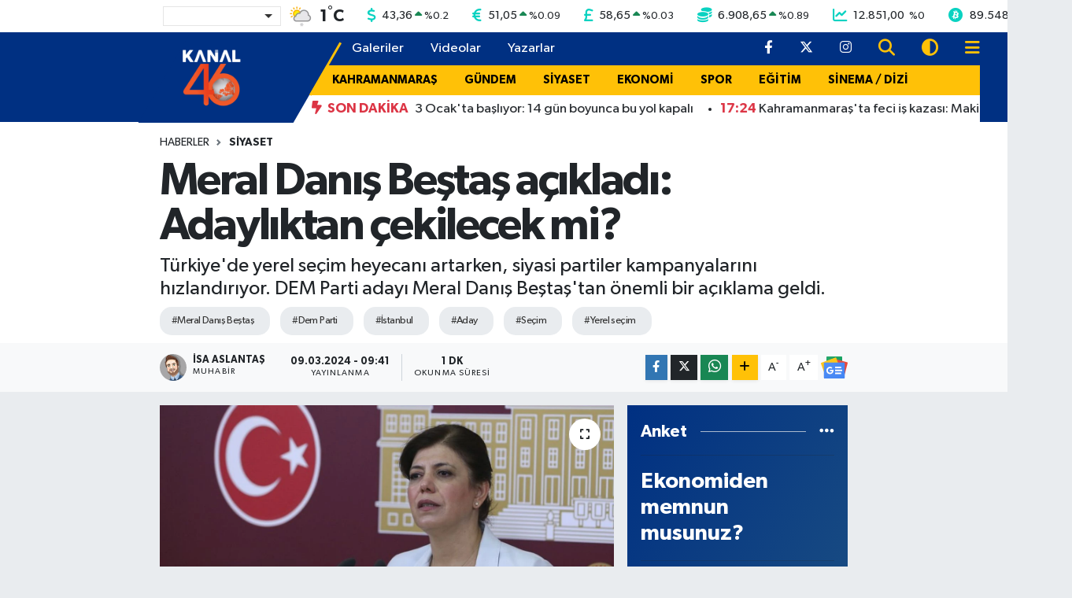

--- FILE ---
content_type: text/html; charset=UTF-8
request_url: https://www.kanal46.com/meral-danis-bestas-acikladi-adayliktan-cekilecek-mi
body_size: 23482
content:
<!DOCTYPE html>
<html lang="tr" data-theme="flow">
<head>
<link rel="dns-prefetch" href="//www.kanal46.com">
<link rel="dns-prefetch" href="//kanal46com.teimg.com">
<link rel="dns-prefetch" href="//static.tebilisim.com">
<link rel="dns-prefetch" href="//platform-api.sharethis.com">
<link rel="dns-prefetch" href="//'+window.location.hostname">
<link rel="dns-prefetch" href="//cdn2.bildirt.com">
<link rel="dns-prefetch" href="//www.googletagmanager.com">
<link rel="dns-prefetch" href="//mc.yandex.ru">
<link rel="dns-prefetch" href="//static.cdn.admatic.com.tr">
<link rel="dns-prefetch" href="//cdn.jsdelivr.net">
<link rel="dns-prefetch" href="//www.facebook.com">
<link rel="dns-prefetch" href="//www.twitter.com">
<link rel="dns-prefetch" href="//www.instagram.com">
<link rel="dns-prefetch" href="//www.w3.org">
<link rel="dns-prefetch" href="//x.com">
<link rel="dns-prefetch" href="//api.whatsapp.com">
<link rel="dns-prefetch" href="//www.linkedin.com">
<link rel="dns-prefetch" href="//pinterest.com">
<link rel="dns-prefetch" href="//t.me">
<link rel="dns-prefetch" href="//news.google.com">
<link rel="dns-prefetch" href="//tebilisim.com">
<link rel="dns-prefetch" href="//facebook.com">
<link rel="dns-prefetch" href="//twitter.com">
<link rel="dns-prefetch" href="//www.google.com">
<link rel="dns-prefetch" href="//ads.sepetteknoloji.com">

    <meta charset="utf-8">
<title>Meral Danış Beştaş açıkladı: Adaylıktan çekilecek mi? - Kahramanmaraş Haberleri</title>
<meta name="description" content="Türkiye&#039;de yerel seçim heyecanı artarken, siyasi partiler kampanyalarını hızlandırıyor. DEM Parti adayı Meral Danış Beştaş&#039;tan önemli bir açıklama geldi.">
<meta name="keywords" content="Meral Danış Beştaş, Dem Parti, İstanbul, Aday, Seçim, Yerel seçim">
<link rel="canonical" href="https://www.kanal46.com/meral-danis-bestas-acikladi-adayliktan-cekilecek-mi">
<meta name="viewport" content="width=device-width,initial-scale=1">
<meta name="X-UA-Compatible" content="IE=edge">
<meta name="robots" content="max-image-preview:large">
<meta name="theme-color" content="#003082">
<meta name="title" content="Meral Danış Beştaş açıkladı: Adaylıktan çekilecek mi?">
<meta name="articleSection" content="news">
<meta name="datePublished" content="2024-03-09T09:41:00+03:00">
<meta name="dateModified" content="2024-03-09T09:41:00+03:00">
<meta name="articleAuthor" content="İsa Aslantaş">
<meta name="author" content="İsa Aslantaş">
<meta property="og:site_name" content="Kanal46 - Son Dakika Maraş Haberleri">
<meta property="og:title" content="Meral Danış Beştaş açıkladı: Adaylıktan çekilecek mi?">
<meta property="og:description" content="Türkiye&#039;de yerel seçim heyecanı artarken, siyasi partiler kampanyalarını hızlandırıyor. DEM Parti adayı Meral Danış Beştaş&#039;tan önemli bir açıklama geldi.">
<meta property="og:url" content="https://www.kanal46.com/meral-danis-bestas-acikladi-adayliktan-cekilecek-mi">
<meta property="og:image" content="https://kanal46com.teimg.com/crop/1280x720/kanal46-com/uploads/2024/03/meral-danis-bestas-adayliktan-cekilecek-mi.jpg">
<meta property="og:image:width" content="1280">
<meta property="og:image:height" content="720">
<meta property="og:image:alt" content="Meral Danış Beştaş açıkladı: Adaylıktan çekilecek mi?">
<meta property="og:article:published_time" content="2024-03-09T09:41:00+03:00">
<meta property="og:article:modified_time" content="2024-03-09T09:41:00+03:00">
<meta property="og:type" content="article">
<meta name="twitter:card" content="summary_large_image">
<meta name="twitter:site" content="@kanal46_">
<meta name="twitter:title" content="Meral Danış Beştaş açıkladı: Adaylıktan çekilecek mi?">
<meta name="twitter:description" content="Türkiye&#039;de yerel seçim heyecanı artarken, siyasi partiler kampanyalarını hızlandırıyor. DEM Parti adayı Meral Danış Beştaş&#039;tan önemli bir açıklama geldi.">
<meta name="twitter:image" content="https://kanal46com.teimg.com/crop/1280x720/kanal46-com/uploads/2024/03/meral-danis-bestas-adayliktan-cekilecek-mi.jpg">
<meta name="twitter:url" content="https://www.kanal46.com/meral-danis-bestas-acikladi-adayliktan-cekilecek-mi">
<link rel="shortcut icon" type="image/x-icon" href="https://kanal46com.teimg.com/kanal46-com/uploads/2023/10/kanal-46-faviconfw.png">
<link rel="manifest" href="https://www.kanal46.com/manifest.json?v=6.6.4" />
<link rel="preload" href="https://static.tebilisim.com/flow/assets/css/font-awesome/fa-solid-900.woff2" as="font" type="font/woff2" crossorigin />
<link rel="preload" href="https://static.tebilisim.com/flow/assets/css/font-awesome/fa-brands-400.woff2" as="font" type="font/woff2" crossorigin />
<link rel="preload" href="https://static.tebilisim.com/flow/assets/css/weather-icons/font/weathericons-regular-webfont.woff2" as="font" type="font/woff2" crossorigin />
<link rel="preload" href="https://static.tebilisim.com/flow/vendor/te/fonts/gibson/Gibson-Bold.woff2" as="font" type="font/woff2" crossorigin />
<link rel="preload" href="https://static.tebilisim.com/flow/vendor/te/fonts/gibson/Gibson-BoldItalic.woff2" as="font" type="font/woff2" crossorigin />
<link rel="preload" href="https://static.tebilisim.com/flow/vendor/te/fonts/gibson/Gibson-Italic.woff2" as="font" type="font/woff2" crossorigin />
<link rel="preload" href="https://static.tebilisim.com/flow/vendor/te/fonts/gibson/Gibson-Light.woff2" as="font" type="font/woff2" crossorigin />
<link rel="preload" href="https://static.tebilisim.com/flow/vendor/te/fonts/gibson/Gibson-LightItalic.woff2" as="font" type="font/woff2" crossorigin />
<link rel="preload" href="https://static.tebilisim.com/flow/vendor/te/fonts/gibson/Gibson-SemiBold.woff2" as="font" type="font/woff2" crossorigin />
<link rel="preload" href="https://static.tebilisim.com/flow/vendor/te/fonts/gibson/Gibson-SemiBoldItalic.woff2" as="font" type="font/woff2" crossorigin />
<link rel="preload" href="https://static.tebilisim.com/flow/vendor/te/fonts/gibson/Gibson.woff2" as="font" type="font/woff2" crossorigin />


<link rel="preload" as="style" href="https://static.tebilisim.com/flow/vendor/te/fonts/gibson.css?v=6.6.4">
<link rel="stylesheet" href="https://static.tebilisim.com/flow/vendor/te/fonts/gibson.css?v=6.6.4">

<link rel="preload" as="image" href="https://kanal46com.teimg.com/crop/1280x720/kanal46-com/uploads/2024/03/meral-danis-bestas-adayliktan-cekilecek-mi.jpg">
<style>:root {
        --te-link-color: #333;
        --te-link-hover-color: #000;
        --te-font: "Gibson";
        --te-secondary-font: "Gibson";
        --te-h1-font-size: 57px;
        --te-color: #003082;
        --te-hover-color: #194c82;
        --mm-ocd-width: 85%!important; /*  Mobil Menü Genişliği */
        --swiper-theme-color: var(--te-color)!important;
        --header-13-color: #ffc107;
    }</style><link rel="preload" as="style" href="https://static.tebilisim.com/flow/assets/vendor/bootstrap/css/bootstrap.min.css?v=6.6.4">
<link rel="stylesheet" href="https://static.tebilisim.com/flow/assets/vendor/bootstrap/css/bootstrap.min.css?v=6.6.4">
<link rel="preload" as="style" href="https://static.tebilisim.com/flow/assets/css/app6.6.4.min.css">
<link rel="stylesheet" href="https://static.tebilisim.com/flow/assets/css/app6.6.4.min.css">

<link defer="defer" async="async" rel="stylesheet" href="https://platform-api.sharethis.com/js/sharethis.js#property=66fd4fa535407b00197ad287&product=sop">


<script type="application/ld+json">{"@context":"https:\/\/schema.org","@type":"WebSite","url":"https:\/\/www.kanal46.com","potentialAction":{"@type":"SearchAction","target":"https:\/\/www.kanal46.com\/arama?q={query}","query-input":"required name=query"}}</script>

<script type="application/ld+json">{"@context":"https:\/\/schema.org","@type":"NewsMediaOrganization","url":"https:\/\/www.kanal46.com","name":"Kanal 46","logo":"https:\/\/kanal46com.teimg.com\/kanal46-com\/uploads\/2025\/07\/kanal-46-beyaz.png","sameAs":["https:\/\/www.facebook.com\/kanal46","https:\/\/www.twitter.com\/kanal46_","https:\/\/www.instagram.com\/kanal46tv"]}</script>

<script type="application/ld+json">{"@context":"https:\/\/schema.org","@graph":[{"@type":"SiteNavigationElement","name":"Ana Sayfa","url":"https:\/\/www.kanal46.com","@id":"https:\/\/www.kanal46.com"},{"@type":"SiteNavigationElement","name":"G\u00dcNDEM","url":"https:\/\/www.kanal46.com\/gundem","@id":"https:\/\/www.kanal46.com\/gundem"},{"@type":"SiteNavigationElement","name":"SPOR","url":"https:\/\/www.kanal46.com\/spor","@id":"https:\/\/www.kanal46.com\/spor"},{"@type":"SiteNavigationElement","name":"SA\u011eLIK","url":"https:\/\/www.kanal46.com\/saglik","@id":"https:\/\/www.kanal46.com\/saglik"},{"@type":"SiteNavigationElement","name":"MAGAZ\u0130N","url":"https:\/\/www.kanal46.com\/magazin","@id":"https:\/\/www.kanal46.com\/magazin"},{"@type":"SiteNavigationElement","name":"EKONOM\u0130","url":"https:\/\/www.kanal46.com\/ekonomi","@id":"https:\/\/www.kanal46.com\/ekonomi"},{"@type":"SiteNavigationElement","name":"E\u011e\u0130T\u0130M","url":"https:\/\/www.kanal46.com\/egitim","@id":"https:\/\/www.kanal46.com\/egitim"},{"@type":"SiteNavigationElement","name":"TEKNOLOJ\u0130","url":"https:\/\/www.kanal46.com\/teknoloji","@id":"https:\/\/www.kanal46.com\/teknoloji"},{"@type":"SiteNavigationElement","name":"YA\u015eAM","url":"https:\/\/www.kanal46.com\/yasam","@id":"https:\/\/www.kanal46.com\/yasam"},{"@type":"SiteNavigationElement","name":"S\u0130YASET","url":"https:\/\/www.kanal46.com\/siyaset","@id":"https:\/\/www.kanal46.com\/siyaset"},{"@type":"SiteNavigationElement","name":"S\u0130NEMA \/ D\u0130Z\u0130","url":"https:\/\/www.kanal46.com\/sinema-dizi","@id":"https:\/\/www.kanal46.com\/sinema-dizi"},{"@type":"SiteNavigationElement","name":"B\u00d6LGE","url":"https:\/\/www.kanal46.com\/bolge","@id":"https:\/\/www.kanal46.com\/bolge"},{"@type":"SiteNavigationElement","name":"D\u00dcNYA","url":"https:\/\/www.kanal46.com\/dunya","@id":"https:\/\/www.kanal46.com\/dunya"},{"@type":"SiteNavigationElement","name":"B\u00dcY\u00dcK\u015eEH\u0130R","url":"https:\/\/www.kanal46.com\/buyuksehir","@id":"https:\/\/www.kanal46.com\/buyuksehir"},{"@type":"SiteNavigationElement","name":"T\u00dcRKO\u011eLU","url":"https:\/\/www.kanal46.com\/turkoglu","@id":"https:\/\/www.kanal46.com\/turkoglu"},{"@type":"SiteNavigationElement","name":"DULKAD\u0130RO\u011eLU ","url":"https:\/\/www.kanal46.com\/dulkadiroglu","@id":"https:\/\/www.kanal46.com\/dulkadiroglu"},{"@type":"SiteNavigationElement","name":"G\u00d6KSUN","url":"https:\/\/www.kanal46.com\/goksun","@id":"https:\/\/www.kanal46.com\/goksun"},{"@type":"SiteNavigationElement","name":"EK\u0130N\u00d6Z\u00dc","url":"https:\/\/www.kanal46.com\/ekinozu","@id":"https:\/\/www.kanal46.com\/ekinozu"},{"@type":"SiteNavigationElement","name":"KAHRAMANMARA\u015e","url":"https:\/\/www.kanal46.com\/kahramanmaras","@id":"https:\/\/www.kanal46.com\/kahramanmaras"},{"@type":"SiteNavigationElement","name":"AF\u015e\u0130N","url":"https:\/\/www.kanal46.com\/afsin","@id":"https:\/\/www.kanal46.com\/afsin"},{"@type":"SiteNavigationElement","name":"\u00c7A\u011eLAYANCER\u0130T","url":"https:\/\/www.kanal46.com\/caglayancerit","@id":"https:\/\/www.kanal46.com\/caglayancerit"},{"@type":"SiteNavigationElement","name":"PAZARCIK","url":"https:\/\/www.kanal46.com\/pazarcik","@id":"https:\/\/www.kanal46.com\/pazarcik"},{"@type":"SiteNavigationElement","name":"ELB\u0130STAN","url":"https:\/\/www.kanal46.com\/elbistan","@id":"https:\/\/www.kanal46.com\/elbistan"},{"@type":"SiteNavigationElement","name":"KMTSO","url":"https:\/\/www.kanal46.com\/kmtso","@id":"https:\/\/www.kanal46.com\/kmtso"},{"@type":"SiteNavigationElement","name":"M\u00dcS\u0130AD","url":"https:\/\/www.kanal46.com\/musiad","@id":"https:\/\/www.kanal46.com\/musiad"},{"@type":"SiteNavigationElement","name":"K\u00dcLT\u00dcR-SANAT","url":"https:\/\/www.kanal46.com\/kultur-sanat","@id":"https:\/\/www.kanal46.com\/kultur-sanat"},{"@type":"SiteNavigationElement","name":"\u00c7EVRE","url":"https:\/\/www.kanal46.com\/cevre","@id":"https:\/\/www.kanal46.com\/cevre"},{"@type":"SiteNavigationElement","name":"ON\u0130K\u0130\u015eUBAT ","url":"https:\/\/www.kanal46.com\/onikisubat","@id":"https:\/\/www.kanal46.com\/onikisubat"},{"@type":"SiteNavigationElement","name":"GENEL ","url":"https:\/\/www.kanal46.com\/genel","@id":"https:\/\/www.kanal46.com\/genel"},{"@type":"SiteNavigationElement","name":"Covid-19","url":"https:\/\/www.kanal46.com\/covid-19","@id":"https:\/\/www.kanal46.com\/covid-19"},{"@type":"SiteNavigationElement","name":"YEMEK TAR\u0130FLER\u0130","url":"https:\/\/www.kanal46.com\/yemek-tarifleri","@id":"https:\/\/www.kanal46.com\/yemek-tarifleri"},{"@type":"SiteNavigationElement","name":"DEPREM","url":"https:\/\/www.kanal46.com\/deprem","@id":"https:\/\/www.kanal46.com\/deprem"},{"@type":"SiteNavigationElement","name":"\u0130leti\u015fim","url":"https:\/\/www.kanal46.com\/iletisim","@id":"https:\/\/www.kanal46.com\/iletisim"},{"@type":"SiteNavigationElement","name":"Gizlilik Politikas\u0131","url":"https:\/\/www.kanal46.com\/gizlilik-politikasi","@id":"https:\/\/www.kanal46.com\/gizlilik-politikasi"},{"@type":"SiteNavigationElement","name":"Yazarlar","url":"https:\/\/www.kanal46.com\/yazarlar","@id":"https:\/\/www.kanal46.com\/yazarlar"},{"@type":"SiteNavigationElement","name":"Foto Galeri","url":"https:\/\/www.kanal46.com\/foto-galeri","@id":"https:\/\/www.kanal46.com\/foto-galeri"},{"@type":"SiteNavigationElement","name":"Video Galeri","url":"https:\/\/www.kanal46.com\/video","@id":"https:\/\/www.kanal46.com\/video"},{"@type":"SiteNavigationElement","name":"Biyografiler","url":"https:\/\/www.kanal46.com\/biyografi","@id":"https:\/\/www.kanal46.com\/biyografi"},{"@type":"SiteNavigationElement","name":"Firma Rehberi","url":"https:\/\/www.kanal46.com\/rehber","@id":"https:\/\/www.kanal46.com\/rehber"},{"@type":"SiteNavigationElement","name":"Seri \u0130lanlar","url":"https:\/\/www.kanal46.com\/ilan","@id":"https:\/\/www.kanal46.com\/ilan"},{"@type":"SiteNavigationElement","name":"Vefatlar","url":"https:\/\/www.kanal46.com\/vefat","@id":"https:\/\/www.kanal46.com\/vefat"},{"@type":"SiteNavigationElement","name":"R\u00f6portajlar","url":"https:\/\/www.kanal46.com\/roportaj","@id":"https:\/\/www.kanal46.com\/roportaj"},{"@type":"SiteNavigationElement","name":"Anketler","url":"https:\/\/www.kanal46.com\/anketler","@id":"https:\/\/www.kanal46.com\/anketler"},{"@type":"SiteNavigationElement","name":"Oniki\u015fubat Bug\u00fcn, Yar\u0131n ve 1 Haftal\u0131k Hava Durumu Tahmini","url":"https:\/\/www.kanal46.com\/onikisubat-hava-durumu","@id":"https:\/\/www.kanal46.com\/onikisubat-hava-durumu"},{"@type":"SiteNavigationElement","name":"Oniki\u015fubat Namaz Vakitleri","url":"https:\/\/www.kanal46.com\/onikisubat-namaz-vakitleri","@id":"https:\/\/www.kanal46.com\/onikisubat-namaz-vakitleri"},{"@type":"SiteNavigationElement","name":"Puan Durumu ve Fikst\u00fcr","url":"https:\/\/www.kanal46.com\/futbol\/super-lig-puan-durumu-ve-fikstur","@id":"https:\/\/www.kanal46.com\/futbol\/super-lig-puan-durumu-ve-fikstur"}]}</script>

<script type="application/ld+json">{"@context":"https:\/\/schema.org","@type":"BreadcrumbList","itemListElement":[{"@type":"ListItem","position":1,"item":{"@type":"Thing","@id":"https:\/\/www.kanal46.com","name":"Haberler"}},{"@type":"ListItem","position":2,"item":{"@type":"Thing","@id":"https:\/\/www.kanal46.com\/siyaset","name":"S\u0130YASET"}},{"@type":"ListItem","position":3,"item":{"@type":"Thing","@id":"https:\/\/www.kanal46.com\/meral-danis-bestas-acikladi-adayliktan-cekilecek-mi","name":"Meral Dan\u0131\u015f Be\u015fta\u015f a\u00e7\u0131klad\u0131: Adayl\u0131ktan \u00e7ekilecek mi?"}}]}</script>
<script type="application/ld+json">{"@context":"https:\/\/schema.org","@type":"NewsArticle","headline":"Meral Dan\u0131\u015f Be\u015fta\u015f a\u00e7\u0131klad\u0131: Adayl\u0131ktan \u00e7ekilecek mi?","articleSection":"S\u0130YASET","dateCreated":"2024-03-09T09:41:00+03:00","datePublished":"2024-03-09T09:41:00+03:00","dateModified":"2024-03-09T09:41:00+03:00","wordCount":143,"genre":"news","mainEntityOfPage":{"@type":"WebPage","@id":"https:\/\/www.kanal46.com\/meral-danis-bestas-acikladi-adayliktan-cekilecek-mi"},"articleBody":"T\u00fcrkiye, 31 Mart'ta ger\u00e7ekle\u015ftirilecek yerel se\u00e7imlere do\u011fru h\u0131zla ilerliyor ve \u00fclke genelinde siyasi atmosfer giderek yo\u011funla\u015f\u0131yor.\r\n\r\nPART\u0130LER\u0130N YO\u011eUN KAMPANYA TEMPOSU\r\n\r\nSiyasi partiler, se\u00e7im kampanyalar\u0131n\u0131 h\u0131z kesmeden s\u00fcrd\u00fcrerek se\u00e7mene ula\u015fmaya \u00e7al\u0131\u015f\u0131yor.\r\n\r\nCHP VE DEM PART\u0130 \u0130TT\u0130FAKI S\u00dcR\u00dcYOR\r\n\r\nCHP, se\u00e7im s\u00fcrecinde DEM Parti ile i\u015fbirli\u011fini s\u00fcrd\u00fcrerek pazarl\u0131klar\u0131n\u0131 s\u0131k\u0131 bir \u015fekilde y\u00fcr\u00fct\u00fcyor.\r\n\r\nMERAL DANI\u015e BE\u015eTA\u015e'TAN A\u00c7IKLAMA: ADAYLIK S\u00dcR\u00dcYOR\r\n\r\nDEM Parti'nin \u0130stanbul B\u00fcy\u00fck\u015fehir Belediye Ba\u015fkan\u0131 (\u0130BB) aday\u0131 Meral Dan\u0131\u015f Be\u015fta\u015f, KRT TV'de yapt\u0131\u011f\u0131 a\u00e7\u0131klamalarda g\u00fcndemi de\u011ferlendirdi.\r\n\r\n\"Adayl\u0131ktan \u00e7ekilmeyi d\u00fc\u015f\u00fcn\u00fcyor musunuz?\" sorusuna Be\u015fta\u015f, \"Adayl\u0131ktan \u00e7ekilme gibi bir durum yok, olsayd\u0131 aday olmazd\u0131m.\" \u015feklinde yan\u0131t verdi.","description":"T\u00fcrkiye'de yerel se\u00e7im heyecan\u0131 artarken, siyasi partiler kampanyalar\u0131n\u0131 h\u0131zland\u0131r\u0131yor. DEM Parti aday\u0131 Meral Dan\u0131\u015f Be\u015fta\u015f'tan \u00f6nemli bir a\u00e7\u0131klama geldi.","inLanguage":"tr-TR","keywords":["Meral Dan\u0131\u015f Be\u015fta\u015f","Dem Parti","\u0130stanbul","Aday","Se\u00e7im","Yerel se\u00e7im"],"image":{"@type":"ImageObject","url":"https:\/\/kanal46com.teimg.com\/crop\/1280x720\/kanal46-com\/uploads\/2024\/03\/meral-danis-bestas-adayliktan-cekilecek-mi.jpg","width":"1280","height":"720","caption":"Meral Dan\u0131\u015f Be\u015fta\u015f a\u00e7\u0131klad\u0131: Adayl\u0131ktan \u00e7ekilecek mi?"},"publishingPrinciples":"https:\/\/www.kanal46.com\/gizlilik-sozlesmesi","isFamilyFriendly":"http:\/\/schema.org\/True","isAccessibleForFree":"http:\/\/schema.org\/True","publisher":{"@type":"Organization","name":"Kanal 46","image":"https:\/\/kanal46com.teimg.com\/kanal46-com\/uploads\/2025\/07\/kanal-46-beyaz.png","logo":{"@type":"ImageObject","url":"https:\/\/kanal46com.teimg.com\/kanal46-com\/uploads\/2025\/07\/kanal-46-beyaz.png","width":"640","height":"375"}},"author":{"@type":"Person","name":"\u0130sa Aslanta\u015f","honorificPrefix":"","jobTitle":"Muhabir","url":null}}</script>
<script data-cfasync="false" src="https://static.tebilisim.com/flow/assets/js/dark-mode.js?v=6.6.4"></script>





<style>
.mega-menu {z-index: 9999 !important;}
@media screen and (min-width: 1620px) {
    .container {width: 1280px!important; max-width: 1280px!important;}
    #ad_36 {margin-right: 15px !important;}
    #ad_9 {margin-left: 15px !important;}
}

@media screen and (min-width: 1325px) and (max-width: 1620px) {
    .container {width: 1100px!important; max-width: 1100px!important;}
    #ad_36 {margin-right: 100px !important;}
    #ad_9 {margin-left: 100px !important;}
}
@media screen and (min-width: 1295px) and (max-width: 1325px) {
    .container {width: 990px!important; max-width: 990px!important;}
    #ad_36 {margin-right: 165px !important;}
    #ad_9 {margin-left: 165px !important;}
}
@media screen and (min-width: 1200px) and (max-width: 1295px) {
    .container {width: 900px!important; max-width: 900px!important;}
    #ad_36 {margin-right: 210px !important;}
    #ad_9 {margin-left: 210px !important;}

}
</style><meta name="yandex-verification" content="01586780c3ffa7d9" />

<script>
$('a[href^="http"]').not('a[href^="http://'+window.location.hostname+'"]').attr('rel','nofollow');
</script>

<link rel="manifest" href="/manifest.json?data=Bildirt">
<script>var uygulamaid="9698-5610-4296-7650-3443-6";</script>
<script src="https://cdn2.bildirt.com/BildirtSDKfiles.js"></script>



<script async data-cfasync="false"
	src="https://www.googletagmanager.com/gtag/js?id=G-V2K9QJTT0J"></script>
<script data-cfasync="false">
	window.dataLayer = window.dataLayer || [];
	  function gtag(){dataLayer.push(arguments);}
	  gtag('js', new Date());
	  gtag('config', 'G-V2K9QJTT0J');
</script>




</head>




<body class="d-flex flex-column min-vh-100">

    <div data-pagespeed="true"><!-- Yandex.Metrika counter -->
<script type="text/javascript" >
   (function(m,e,t,r,i,k,a){m[i]=m[i]||function(){(m[i].a=m[i].a||[]).push(arguments)};
   m[i].l=1*new Date();
   for (var j = 0; j < document.scripts.length; j++) {if (document.scripts[j].src === r) { return; }}
   k=e.createElement(t),a=e.getElementsByTagName(t)[0],k.async=1,k.src=r,a.parentNode.insertBefore(k,a)})
   (window, document, "script", "https://mc.yandex.ru/metrika/tag.js", "ym");

   ym(97986704, "init", {
        clickmap:true,
        trackLinks:true,
        accurateTrackBounce:true,
        webvisor:true
   });
</script>
<noscript><div><img src="https://mc.yandex.ru/watch/97986704" style="position:absolute; left:-9999px;" alt="" /></div></noscript>
<!-- /Yandex.Metrika counter -->

<!-- Admatic AUTO ads START -->
<ins data-publisher="adm-pub-6359265943" data-ad-network="6826fc4b8c72009f24e6ab53"   class="adm-ads-area"></ins>
<script type="text/javascript" src="https://static.cdn.admatic.com.tr/showad/showad.min.js"></script>
<!-- Admatic AUTO ads END -->

<!-- Admatic STANDARD ads START -->
<ins data-publisher="adm-pub-6359265943" data-ad-network="6826fc4b8c72009f24e6ab53"  data-ad-size="[[300, 250]]" class="adm-ads-area"></ins>
<script type="text/javascript" src="https://static.cdn.admatic.com.tr/showad/showad.min.js"></script>
<!-- Admatic STANDARD ads END --></div>
    

    <!-- Choices Select CSS -->
<link rel="stylesheet" href="https://cdn.jsdelivr.net/npm/choices.js/public/assets/styles/choices.min.css" />
<header class="header-13">
        <div class="top-header bg-white d-none d-lg-block py-1">
        <div class="container">
            <ul class="top-parite list-unstyled d-flex justify-content-between align-items-center small mb-0 px-3">
                <!-- HAVA DURUMU -->

<input type="hidden" name="widget_setting_weathercity" value="37.59002000,36.90548000" />

            <li class="weather-degreex d-none d-xl-block">
            <div class="weather-widget d-flex justify-content-start align-items-center">
                <div class="city-choices">
                    <select class="select-city-choices form-select" onchange="redirectToCity(this)">
                                                <option value="adana" >Adana</option>
                                                <option value="adiyaman" >Adıyaman</option>
                                                <option value="afyonkarahisar" >Afyonkarahisar</option>
                                                <option value="agri" >Ağrı</option>
                                                <option value="aksaray" >Aksaray</option>
                                                <option value="amasya" >Amasya</option>
                                                <option value="ankara" >Ankara</option>
                                                <option value="antalya" >Antalya</option>
                                                <option value="ardahan" >Ardahan</option>
                                                <option value="artvin" >Artvin</option>
                                                <option value="aydin" >Aydın</option>
                                                <option value="balikesir" >Balıkesir</option>
                                                <option value="bartin" >Bartın</option>
                                                <option value="batman" >Batman</option>
                                                <option value="bayburt" >Bayburt</option>
                                                <option value="bilecik" >Bilecik</option>
                                                <option value="bingol" >Bingöl</option>
                                                <option value="bitlis" >Bitlis</option>
                                                <option value="bolu" >Bolu</option>
                                                <option value="burdur" >Burdur</option>
                                                <option value="bursa" >Bursa</option>
                                                <option value="canakkale" >Çanakkale</option>
                                                <option value="cankiri" >Çankırı</option>
                                                <option value="corum" >Çorum</option>
                                                <option value="denizli" >Denizli</option>
                                                <option value="diyarbakir" >Diyarbakır</option>
                                                <option value="duzce" >Düzce</option>
                                                <option value="edirne" >Edirne</option>
                                                <option value="elazig" >Elazığ</option>
                                                <option value="erzincan" >Erzincan</option>
                                                <option value="erzurum" >Erzurum</option>
                                                <option value="eskisehir" >Eskişehir</option>
                                                <option value="gaziantep" >Gaziantep</option>
                                                <option value="giresun" >Giresun</option>
                                                <option value="gumushane" >Gümüşhane</option>
                                                <option value="hakkari" >Hakkâri</option>
                                                <option value="hatay" >Hatay</option>
                                                <option value="igdir" >Iğdır</option>
                                                <option value="isparta" >Isparta</option>
                                                <option value="istanbul" >İstanbul</option>
                                                <option value="izmir" >İzmir</option>
                                                <option value="kahramanmaras" selected>Kahramanmaraş</option>
                                                <option value="karabuk" >Karabük</option>
                                                <option value="karaman" >Karaman</option>
                                                <option value="kars" >Kars</option>
                                                <option value="kastamonu" >Kastamonu</option>
                                                <option value="kayseri" >Kayseri</option>
                                                <option value="kilis" >Kilis</option>
                                                <option value="kirikkale" >Kırıkkale</option>
                                                <option value="kirklareli" >Kırklareli</option>
                                                <option value="kirsehir" >Kırşehir</option>
                                                <option value="kocaeli" >Kocaeli</option>
                                                <option value="konya" >Konya</option>
                                                <option value="kutahya" >Kütahya</option>
                                                <option value="malatya" >Malatya</option>
                                                <option value="manisa" >Manisa</option>
                                                <option value="mardin" >Mardin</option>
                                                <option value="mersin" >Mersin</option>
                                                <option value="mugla" >Muğla</option>
                                                <option value="mus" >Muş</option>
                                                <option value="nevsehir" >Nevşehir</option>
                                                <option value="nigde" >Niğde</option>
                                                <option value="ordu" >Ordu</option>
                                                <option value="osmaniye" >Osmaniye</option>
                                                <option value="rize" >Rize</option>
                                                <option value="sakarya" >Sakarya</option>
                                                <option value="samsun" >Samsun</option>
                                                <option value="sanliurfa" >Şanlıurfa</option>
                                                <option value="siirt" >Siirt</option>
                                                <option value="sinop" >Sinop</option>
                                                <option value="sivas" >Sivas</option>
                                                <option value="sirnak" >Şırnak</option>
                                                <option value="tekirdag" >Tekirdağ</option>
                                                <option value="tokat" >Tokat</option>
                                                <option value="trabzon" >Trabzon</option>
                                                <option value="tunceli" >Tunceli</option>
                                                <option value="usak" >Uşak</option>
                                                <option value="van" >Van</option>
                                                <option value="yalova" >Yalova</option>
                                                <option value="yozgat" >Yozgat</option>
                                                <option value="zonguldak" >Zonguldak</option>
                                            </select>
                </div>
                <div class="mx-2">
                    <img src="//cdn.weatherapi.com/weather/64x64/day/323.png" class="condition" width="32" height="32" />
                </div>
                <div class="fw-bold lead">
                    <span class="degree">1</span><sup>°</sup>C
                </div>
            </div>
        </li>

    
<div data-location='{"city":"TUXX0014"}' class="d-none"></div>


                <!-- PİYASALAR -->
            <li class="dollar">
            <i class="fas fa-dollar-sign fa-lg me-1 text-cyan"></i> <span class="value">43,36</span> <span class="color"><i class="fa fa-caret-up text-success"></i></span>
            <span class="small color">%<span class="exchange">0.2</span></span>
        </li>
        <li class="euro">
            <i class="fas fa-euro-sign fa-lg me-1 text-cyan"></i> <span class="value">51,05</span> <span class="color"><i class="fa fa-caret-up text-success"></i></span>
            <span class="small color">%<span class="exchange">0.09</span></span>
        </li>
        <li class="sterlin">
            <i class="fas fa-sterling-sign fa-lg me-1 text-cyan"></i> <span class="value">58,65</span> <span class="color"><i class="fa fa-caret-up text-success"></i></span>
            <span class="small color">%<span class="exchange">0.03</span></span>
        </li>
        <li class="altin">
            <i class="fas fa-coins fa-lg me-1 text-cyan"></i> <span class="value">6.908,65</span> <span class="color"><i class="fa fa-caret-up text-success"></i></span>
            <span class="small color">%<span class="exchange">0.89</span></span>
        </li>
        <li class="bist">
            <i class="fas fa-chart-line fa-lg me-1 text-cyan"></i> <span class="value">12.851,00</span> <span class="color"><i class="fa fa-caret-minus text-success"></i></span>
            <span class="small color">%<span class="exchange">0</span></span>
        </li>
        <li class="btc">
            <i class="fab fa-bitcoin fa-lg me-1 text-cyan"></i> <span class="value">89.548,98</span> <span class="color"><i class="fa fa-caret-down text-danger"></i></span>
            <span class="small color">%<span class="exchange">-0.37</span></span>
        </li>


    

            </ul>
        </div>
    </div>
    
    <nav class="main-header bg-te-color py-2 py-lg-0">
        <div class="container">
            <div class="middle-header d-flex">
                <div class="align-self-center z-3 ps-3 ps-md-0" style="max-width:200px;">
                                        <a class="navbar-brand" href="/" title="Kanal46 - Son Dakika Maraş Haberleri">
                        <img src="https://kanal46com.teimg.com/kanal46-com/uploads/2025/07/kanal-46-beyaz.png" alt="Kanal46 - Son Dakika Maraş Haberleri" width="155" height="40" class="light-mode img-fluid flow-logo">
<img src="https://kanal46com.teimg.com/kanal46-com/uploads/2025/07/kanal-46-beyaz.png" alt="Kanal46 - Son Dakika Maraş Haberleri" width="155" height="40" class="dark-mode img-fluid flow-logo d-none">

                    </a>
                                    </div>
                <div class="menu-two-rows w-100 align-self-center px-3 px-lg-0">
                    <div class="d-flex justify-content-between top-menu">
                        <ul  class="nav">
        <li class="nav-item   nav-item d-none d-md-block">
        <a href="/foto-galeri" class="nav-link nav-link text-white" target="_self" title="Galeriler">Galeriler</a>
        
    </li>
        <li class="nav-item   nav-item d-none d-md-block">
        <a href="/video" class="nav-link nav-link text-white" target="_self" title="Videolar">Videolar</a>
        
    </li>
        <li class="nav-item   nav-item d-none d-md-block">
        <a href="/yazarlar" class="nav-link nav-link text-white" target="_self" title="Yazarlar">Yazarlar</a>
        
    </li>
    </ul>

                        <ul class="nav justify-content-end">

                                                        <li class="nav-item d-none d-xl-flex"><a href="https://www.facebook.com/kanal46" target="_blank" class="nav-link"><i class="fab fa-facebook-f text-white"></i></a></li>
                                                                                    <li class="nav-item d-none d-xl-flex"><a href="https://www.twitter.com/kanal46_" class="nav-link"
                                target="_blank"><i class="fa-brands fa-x-twitter text-white"></i></a></li>
                                                                                    <li class="nav-item d-none d-xl-flex"><a href="https://www.instagram.com/kanal46tv" class="nav-link"
                                target="_blank"><i class="fab fa-instagram text-white"></i></a></li>
                                                                                                                                                                                                                                                            <li class="nav-item">
                                <a href="/arama" class="nav-link" target="_self">
                                    <i class="fa fa-search fa-lg"></i>
                                </a>
                            </li>

                            <li class="nav-item dropdown ">
    <a href="#" class="nav-link " data-bs-toggle="dropdown" data-bs-display="static">
        <i class="fas fa-adjust fa-lg theme-icon-active"></i>
    </a>
    <ul class="dropdown-menu min-w-auto dropdown-menu-end shadow-none border-0 rounded-0">
        <li>
            <button type="button" class="dropdown-item d-flex align-items-center active" data-bs-theme-value="light">
                <i class="fa fa-sun me-1 mode-switch"></i>
                Açık
            </button>
        </li>
        <li>
            <button type="button" class="dropdown-item d-flex align-items-center" data-bs-theme-value="dark">
                <i class="fa fa-moon me-1 mode-switch"></i>
                Koyu
            </button>
        </li>
        <li>
            <button type="button" class="dropdown-item d-flex align-items-center" data-bs-theme-value="auto">
                <i class="fas fa-adjust me-1 mode-switch"></i>
                Sistem
            </button>
        </li>
    </ul>
</li>


                            <li class="nav-item dropdown position-static d-none d-lg-block">
                                <a class="nav-link pe-0 text-dark" href="#menu" title="Ana Menü"><i class="fa fa-bars fa-lg"></i></a>
                            </li>
                        </ul>
                    </div>
                    <div class="category-menu navbar py-1 justify-content-end small d-none d-lg-flex">
                        <ul  class="nav text-uppercase fw-bold">
        <li class="nav-item   ">
        <a href="/kahramanmaras" class="nav-link py-1 text-black" target="_self" title="KAHRAMANMARAŞ">KAHRAMANMARAŞ</a>
        
    </li>
        <li class="nav-item   ">
        <a href="/gundem" class="nav-link py-1 text-black" target="_self" title="GÜNDEM">GÜNDEM</a>
        
    </li>
        <li class="nav-item   ">
        <a href="/siyaset" class="nav-link py-1 text-black" target="_self" title="SİYASET">SİYASET</a>
        
    </li>
        <li class="nav-item   ">
        <a href="/ekonomi" class="nav-link py-1 text-black" target="_self" title="EKONOMİ">EKONOMİ</a>
        
    </li>
        <li class="nav-item   ">
        <a href="/spor" class="nav-link py-1 text-black" target="_self" title="SPOR">SPOR</a>
        
    </li>
        <li class="nav-item   ">
        <a href="/egitim" class="nav-link py-1 text-black" target="_self" title="EĞİTİM">EĞİTİM</a>
        
    </li>
        <li class="nav-item   ">
        <a href="/sinema-dizi" class="nav-link py-1 text-black" target="_self" title="SİNEMA / DİZİ">SİNEMA / DİZİ</a>
        
    </li>
        <li class="nav-item   ">
        <a href="/magazin" class="nav-link py-1 text-black" target="_self" title="MAGAZİN">MAGAZİN</a>
        
    </li>
        <li class="nav-item   ">
        <a href="/yemek-tarifleri" class="nav-link py-1 text-black" target="_self" title="YEMEK TARİFLERİ">YEMEK TARİFLERİ</a>
        
    </li>
    </ul>

                    </div>

                    <div class="d-none d-lg-flex bg-white py-1">
                        <div class="text-danger fw-bold flex-shrink-0 ps-5 pe-2 text-uppercase"><i class="fa-solid fa-bolt-lightning me-1"></i> Son Dakika</div>
                        <div class="sliding-news-container overflow-hidden" style="flex:1;">
                            <ul class="sliding-news-wrapper mb-0">
                                                                <li>
                                    <a href="/kahramanmaraslilar-dikkat-23-ocakta-basliyor-14-gun-boyunca-bu-yol-kapali" title="Kahramanmaraşlılar dikkat! 23 Ocak&#039;ta başlıyor: 14 gün boyunca bu yol kapalı" class="sliding-news-item text-decoration-none" target="_self">
                                        <strong class="text-danger">17:31</strong> <span class="text-dark">
                                            Kahramanmaraşlılar dikkat! 23 Ocak&#039;ta başlıyor: 14 gün boyunca bu yol kapalı
                                        </span>
                                    </a>
                                </li>
                                                                <li>
                                    <a href="/kahramanmarasta-feci-is-kazasi-makineye-sikisan-isci-hayatini-kaybetti" title="Kahramanmaraş&#039;ta feci iş kazası: Makineye sıkışan işçi hayatını kaybetti" class="sliding-news-item text-decoration-none" target="_self">
                                        <strong class="text-danger">17:24</strong> <span class="text-dark">
                                            Kahramanmaraş&#039;ta feci iş kazası: Makineye sıkışan işçi hayatını kaybetti
                                        </span>
                                    </a>
                                </li>
                                                                <li>
                                    <a href="/kahramanmarasta-ahir-yangini-korkuttu" title="Kahramanmaraş&#039;ta ahır yangını korkuttu" class="sliding-news-item text-decoration-none" target="_self">
                                        <strong class="text-danger">16:47</strong> <span class="text-dark">
                                            Kahramanmaraş&#039;ta ahır yangını korkuttu
                                        </span>
                                    </a>
                                </li>
                                                                <li>
                                    <a href="/kahramanmaras-istanbul-seferlerine-kar-iptali" title="Kahramanmaraş-İstanbul Seferlerine Kar İptali!" class="sliding-news-item text-decoration-none" target="_self">
                                        <strong class="text-danger">15:39</strong> <span class="text-dark">
                                            Kahramanmaraş-İstanbul Seferlerine Kar İptali!
                                        </span>
                                    </a>
                                </li>
                                                                <li>
                                    <a href="/kahramanmarasta-safak-baskini-cok-sayida-ele-gecirildi" title="Kahramanmaraş’ta şafak baskını: Çok sayıda ele geçirildi" class="sliding-news-item text-decoration-none" target="_self">
                                        <strong class="text-danger">15:33</strong> <span class="text-dark">
                                            Kahramanmaraş’ta şafak baskını: Çok sayıda ele geçirildi
                                        </span>
                                    </a>
                                </li>
                                                            </ul>
                        </div>
                    </div>

                </div>
            </div>
        </div>

        </div>
    </nav>

    <ul  class="mobile-categories d-lg-none list-inline bg-warning fw-bold">
        <li class="list-inline-item">
        <a href="/kahramanmaras" class="text-dark" target="_self" title="KAHRAMANMARAŞ">
                KAHRAMANMARAŞ
        </a>
    </li>
        <li class="list-inline-item">
        <a href="/gundem" class="text-dark" target="_self" title="GÜNDEM">
                GÜNDEM
        </a>
    </li>
        <li class="list-inline-item">
        <a href="/siyaset" class="text-dark" target="_self" title="SİYASET">
                SİYASET
        </a>
    </li>
        <li class="list-inline-item">
        <a href="/ekonomi" class="text-dark" target="_self" title="EKONOMİ">
                EKONOMİ
        </a>
    </li>
        <li class="list-inline-item">
        <a href="/spor" class="text-dark" target="_self" title="SPOR">
                SPOR
        </a>
    </li>
        <li class="list-inline-item">
        <a href="/egitim" class="text-dark" target="_self" title="EĞİTİM">
                EĞİTİM
        </a>
    </li>
        <li class="list-inline-item">
        <a href="/sinema-dizi" class="text-dark" target="_self" title="SİNEMA / DİZİ">
                SİNEMA / DİZİ
        </a>
    </li>
        <li class="list-inline-item">
        <a href="/magazin" class="text-dark" target="_self" title="MAGAZİN">
                MAGAZİN
        </a>
    </li>
        <li class="list-inline-item">
        <a href="/yemek-tarifleri" class="text-dark" target="_self" title="YEMEK TARİFLERİ">
                YEMEK TARİFLERİ
        </a>
    </li>
    </ul>



</header>


<script>
    document.addEventListener("DOMContentLoaded", function(){
    const ticker = document.querySelector('.sliding-news-wrapper');
    const clone = ticker.innerHTML;
    ticker.innerHTML = clone + clone; /* İçeriği iki kez çoğaltıyoruz */

    // İçerik genişliğine göre animasyon süresini ayarlama
    const tickerWidth = ticker.scrollWidth / 2;
    const duration = tickerWidth / 50; // Hızı belirleyen faktör
    ticker.style.animationDuration = `${duration}s`;
});
</script>
<script>
    function redirectToCity(selectElement) {
    const value = selectElement.value;
    if (value) {
        window.location.href = '/' + value + '-hava-durumu';
    }
}
</script>
<!-- Tom Select JS -->
<script src="https://cdn.jsdelivr.net/npm/choices.js/public/assets/scripts/choices.min.js"></script>






<main class="single overflow-hidden" style="min-height: 300px">

    
    <div class="infinite" data-show-advert="1">

    

    <div class="infinite-item d-block" data-id="109662" data-category-id="14" data-reference="TE\Blog\Models\Post" data-json-url="/service/json/featured-infinite.json">

        

        <div class="post-header pt-3 bg-white">

    <div class="container">

        
        <nav class="meta-category d-flex justify-content-lg-start" style="--bs-breadcrumb-divider: url(&#34;data:image/svg+xml,%3Csvg xmlns='http://www.w3.org/2000/svg' width='8' height='8'%3E%3Cpath d='M2.5 0L1 1.5 3.5 4 1 6.5 2.5 8l4-4-4-4z' fill='%236c757d'/%3E%3C/svg%3E&#34;);" aria-label="breadcrumb">
        <ol class="breadcrumb mb-0">
            <li class="breadcrumb-item"><a href="https://www.kanal46.com" class="breadcrumb_link" target="_self">Haberler</a></li>
            <li class="breadcrumb-item active fw-bold" aria-current="page"><a href="/siyaset" target="_self" class="breadcrumb_link text-dark" title="SİYASET">SİYASET</a></li>
        </ol>
</nav>

        <h1 class="h2 fw-bold text-lg-start headline my-2" itemprop="headline">Meral Danış Beştaş açıkladı: Adaylıktan çekilecek mi?</h1>
        
        <h2 class="lead text-lg-start text-dark my-2 description" itemprop="description">Türkiye&#039;de yerel seçim heyecanı artarken, siyasi partiler kampanyalarını hızlandırıyor. DEM Parti adayı Meral Danış Beştaş&#039;tan önemli bir açıklama geldi.</h2>
        
        <div class="news-tags">
        <a href="https://www.kanal46.com/haberleri/meral-danis-bestas" title="Meral Danış Beştaş" class="news-tags__link" rel="nofollow">#Meral Danış Beştaş</a>
        <a href="https://www.kanal46.com/haberleri/dem-parti" title="Dem Parti" class="news-tags__link" rel="nofollow">#Dem Parti</a>
        <a href="https://www.kanal46.com/haberleri/istanbul" title="İstanbul" class="news-tags__link" rel="nofollow">#İstanbul</a>
        <a href="https://www.kanal46.com/haberleri/aday" title="Aday" class="news-tags__link" rel="nofollow">#Aday</a>
        <a href="https://www.kanal46.com/haberleri/secim" title="Seçim" class="news-tags__link" rel="nofollow">#Seçim</a>
        <a href="https://www.kanal46.com/haberleri/yerel-secim" title="Yerel seçim" class="news-tags__link" rel="nofollow">#Yerel seçim</a>
    </div>

    </div>

    <div class="bg-light py-1">
        <div class="container d-flex justify-content-between align-items-center">

            <div class="meta-author">
            <a href="/muhabir/4/isa-aslantas" class="d-flex" title="İsa Aslantaş" target="_self">
            <img class="me-2 rounded-circle" width="34" height="34" src="https://kanal46com.teimg.com/kanal46-com/uploads/2023/10/users/isa-1.jpg"
                loading="lazy" alt="İsa Aslantaş">
            <div class="me-3 flex-column align-items-center justify-content-center">
                <div class="fw-bold text-dark">İsa Aslantaş</div>
                <div class="info text-dark">Muhabir</div>
            </div>
        </a>
    
    <div class="box">
    <time class="fw-bold">09.03.2024 - 09:41</time>
    <span class="info">Yayınlanma</span>
</div>

    
    
    <div class="box">
    <span class="fw-bold">1 Dk</span>
    <span class="info text-dark">Okunma Süresi</span>
</div>





</div>


            <div class="share-area justify-content-end align-items-center d-none d-lg-flex">

    <div class="mobile-share-button-container mb-2 d-block d-md-none">
    <button
        class="btn btn-primary btn-sm rounded-0 shadow-sm w-100"
        onclick="handleMobileShare(event, 'Meral Danış Beştaş açıkladı: Adaylıktan çekilecek mi?', 'https://www.kanal46.com/meral-danis-bestas-acikladi-adayliktan-cekilecek-mi')"
        title="Paylaş"
    >
        <i class="fas fa-share-alt me-2"></i>Paylaş
    </button>
</div>

<div class="social-buttons-new d-none d-md-flex justify-content-between">
    <a
        href="https://www.facebook.com/sharer/sharer.php?u=https%3A%2F%2Fwww.kanal46.com%2Fmeral-danis-bestas-acikladi-adayliktan-cekilecek-mi"
        onclick="initiateDesktopShare(event, 'facebook')"
        class="btn btn-primary btn-sm rounded-0 shadow-sm me-1"
        title="Facebook'ta Paylaş"
        data-platform="facebook"
        data-share-url="https://www.kanal46.com/meral-danis-bestas-acikladi-adayliktan-cekilecek-mi"
        data-share-title="Meral Danış Beştaş açıkladı: Adaylıktan çekilecek mi?"
        rel="noreferrer nofollow noopener external"
    >
        <i class="fab fa-facebook-f"></i>
    </a>

    <a
        href="https://x.com/intent/tweet?url=https%3A%2F%2Fwww.kanal46.com%2Fmeral-danis-bestas-acikladi-adayliktan-cekilecek-mi&text=Meral+Dan%C4%B1%C5%9F+Be%C5%9Fta%C5%9F+a%C3%A7%C4%B1klad%C4%B1%3A+Adayl%C4%B1ktan+%C3%A7ekilecek+mi%3F"
        onclick="initiateDesktopShare(event, 'twitter')"
        class="btn btn-dark btn-sm rounded-0 shadow-sm me-1"
        title="X'de Paylaş"
        data-platform="twitter"
        data-share-url="https://www.kanal46.com/meral-danis-bestas-acikladi-adayliktan-cekilecek-mi"
        data-share-title="Meral Danış Beştaş açıkladı: Adaylıktan çekilecek mi?"
        rel="noreferrer nofollow noopener external"
    >
        <i class="fab fa-x-twitter text-white"></i>
    </a>

    <a
        href="https://api.whatsapp.com/send?text=Meral+Dan%C4%B1%C5%9F+Be%C5%9Fta%C5%9F+a%C3%A7%C4%B1klad%C4%B1%3A+Adayl%C4%B1ktan+%C3%A7ekilecek+mi%3F+-+https%3A%2F%2Fwww.kanal46.com%2Fmeral-danis-bestas-acikladi-adayliktan-cekilecek-mi"
        onclick="initiateDesktopShare(event, 'whatsapp')"
        class="btn btn-success btn-sm rounded-0 btn-whatsapp shadow-sm me-1"
        title="Whatsapp'ta Paylaş"
        data-platform="whatsapp"
        data-share-url="https://www.kanal46.com/meral-danis-bestas-acikladi-adayliktan-cekilecek-mi"
        data-share-title="Meral Danış Beştaş açıkladı: Adaylıktan çekilecek mi?"
        rel="noreferrer nofollow noopener external"
    >
        <i class="fab fa-whatsapp fa-lg"></i>
    </a>

    <div class="dropdown">
        <button class="dropdownButton btn btn-sm rounded-0 btn-warning border-none shadow-sm me-1" type="button" data-bs-toggle="dropdown" name="socialDropdownButton" title="Daha Fazla">
            <i id="icon" class="fa fa-plus"></i>
        </button>

        <ul class="dropdown-menu dropdown-menu-end border-0 rounded-1 shadow">
            <li>
                <a
                    href="https://www.linkedin.com/sharing/share-offsite/?url=https%3A%2F%2Fwww.kanal46.com%2Fmeral-danis-bestas-acikladi-adayliktan-cekilecek-mi"
                    class="dropdown-item"
                    onclick="initiateDesktopShare(event, 'linkedin')"
                    data-platform="linkedin"
                    data-share-url="https://www.kanal46.com/meral-danis-bestas-acikladi-adayliktan-cekilecek-mi"
                    data-share-title="Meral Danış Beştaş açıkladı: Adaylıktan çekilecek mi?"
                    rel="noreferrer nofollow noopener external"
                    title="Linkedin"
                >
                    <i class="fab fa-linkedin text-primary me-2"></i>Linkedin
                </a>
            </li>
            <li>
                <a
                    href="https://pinterest.com/pin/create/button/?url=https%3A%2F%2Fwww.kanal46.com%2Fmeral-danis-bestas-acikladi-adayliktan-cekilecek-mi&description=Meral+Dan%C4%B1%C5%9F+Be%C5%9Fta%C5%9F+a%C3%A7%C4%B1klad%C4%B1%3A+Adayl%C4%B1ktan+%C3%A7ekilecek+mi%3F&media="
                    class="dropdown-item"
                    onclick="initiateDesktopShare(event, 'pinterest')"
                    data-platform="pinterest"
                    data-share-url="https://www.kanal46.com/meral-danis-bestas-acikladi-adayliktan-cekilecek-mi"
                    data-share-title="Meral Danış Beştaş açıkladı: Adaylıktan çekilecek mi?"
                    rel="noreferrer nofollow noopener external"
                    title="Pinterest"
                >
                    <i class="fab fa-pinterest text-danger me-2"></i>Pinterest
                </a>
            </li>
            <li>
                <a
                    href="https://t.me/share/url?url=https%3A%2F%2Fwww.kanal46.com%2Fmeral-danis-bestas-acikladi-adayliktan-cekilecek-mi&text=Meral+Dan%C4%B1%C5%9F+Be%C5%9Fta%C5%9F+a%C3%A7%C4%B1klad%C4%B1%3A+Adayl%C4%B1ktan+%C3%A7ekilecek+mi%3F"
                    class="dropdown-item"
                    onclick="initiateDesktopShare(event, 'telegram')"
                    data-platform="telegram"
                    data-share-url="https://www.kanal46.com/meral-danis-bestas-acikladi-adayliktan-cekilecek-mi"
                    data-share-title="Meral Danış Beştaş açıkladı: Adaylıktan çekilecek mi?"
                    rel="noreferrer nofollow noopener external"
                    title="Telegram"
                >
                    <i class="fab fa-telegram-plane text-primary me-2"></i>Telegram
                </a>
            </li>
            <li class="border-0">
                <a class="dropdown-item" href="javascript:void(0)" onclick="printContent(event)" title="Yazdır">
                    <i class="fas fa-print text-dark me-2"></i>
                    Yazdır
                </a>
            </li>
            <li class="border-0">
                <a class="dropdown-item" href="javascript:void(0)" onclick="copyURL(event, 'https://www.kanal46.com/meral-danis-bestas-acikladi-adayliktan-cekilecek-mi')" rel="noreferrer nofollow noopener external" title="Bağlantıyı Kopyala">
                    <i class="fas fa-link text-dark me-2"></i>
                    Kopyala
                </a>
            </li>
        </ul>
    </div>
</div>

<script>
    var shareableModelId = 109662;
    var shareableModelClass = 'TE\\Blog\\Models\\Post';

    function shareCount(id, model, platform, url) {
        fetch("https://www.kanal46.com/sharecount", {
            method: 'POST',
            headers: {
                'Content-Type': 'application/json',
                'X-CSRF-TOKEN': document.querySelector('meta[name="csrf-token"]')?.getAttribute('content')
            },
            body: JSON.stringify({ id, model, platform, url })
        }).catch(err => console.error('Share count fetch error:', err));
    }

    function goSharePopup(url, title, width = 600, height = 400) {
        const left = (screen.width - width) / 2;
        const top = (screen.height - height) / 2;
        window.open(
            url,
            title,
            `width=${width},height=${height},left=${left},top=${top},resizable=yes,scrollbars=yes`
        );
    }

    async function handleMobileShare(event, title, url) {
        event.preventDefault();

        if (shareableModelId && shareableModelClass) {
            shareCount(shareableModelId, shareableModelClass, 'native_mobile_share', url);
        }

        const isAndroidWebView = navigator.userAgent.includes('Android') && !navigator.share;

        if (isAndroidWebView) {
            window.location.href = 'androidshare://paylas?title=' + encodeURIComponent(title) + '&url=' + encodeURIComponent(url);
            return;
        }

        if (navigator.share) {
            try {
                await navigator.share({ title: title, url: url });
            } catch (error) {
                if (error.name !== 'AbortError') {
                    console.error('Web Share API failed:', error);
                }
            }
        } else {
            alert("Bu cihaz paylaşımı desteklemiyor.");
        }
    }

    function initiateDesktopShare(event, platformOverride = null) {
        event.preventDefault();
        const anchor = event.currentTarget;
        const platform = platformOverride || anchor.dataset.platform;
        const webShareUrl = anchor.href;
        const contentUrl = anchor.dataset.shareUrl || webShareUrl;

        if (shareableModelId && shareableModelClass && platform) {
            shareCount(shareableModelId, shareableModelClass, platform, contentUrl);
        }

        goSharePopup(webShareUrl, platform ? platform.charAt(0).toUpperCase() + platform.slice(1) : "Share");
    }

    function copyURL(event, urlToCopy) {
        event.preventDefault();
        navigator.clipboard.writeText(urlToCopy).then(() => {
            alert('Bağlantı panoya kopyalandı!');
        }).catch(err => {
            console.error('Could not copy text: ', err);
            try {
                const textArea = document.createElement("textarea");
                textArea.value = urlToCopy;
                textArea.style.position = "fixed";
                document.body.appendChild(textArea);
                textArea.focus();
                textArea.select();
                document.execCommand('copy');
                document.body.removeChild(textArea);
                alert('Bağlantı panoya kopyalandı!');
            } catch (fallbackErr) {
                console.error('Fallback copy failed:', fallbackErr);
            }
        });
    }

    function printContent(event) {
        event.preventDefault();

        const triggerElement = event.currentTarget;
        const contextContainer = triggerElement.closest('.infinite-item') || document;

        const header      = contextContainer.querySelector('.post-header');
        const media       = contextContainer.querySelector('.news-section .col-lg-8 .inner, .news-section .col-lg-8 .ratio, .news-section .col-lg-8 iframe');
        const articleBody = contextContainer.querySelector('.article-text');

        if (!header && !media && !articleBody) {
            window.print();
            return;
        }

        let printHtml = '';
        
        if (header) {
            const titleEl = header.querySelector('h1');
            const descEl  = header.querySelector('.description, h2.lead');

            let cleanHeaderHtml = '<div class="printed-header">';
            if (titleEl) cleanHeaderHtml += titleEl.outerHTML;
            if (descEl)  cleanHeaderHtml += descEl.outerHTML;
            cleanHeaderHtml += '</div>';

            printHtml += cleanHeaderHtml;
        }

        if (media) {
            printHtml += media.outerHTML;
        }

        if (articleBody) {
            const articleClone = articleBody.cloneNode(true);
            articleClone.querySelectorAll('.post-flash').forEach(function (el) {
                el.parentNode.removeChild(el);
            });
            printHtml += articleClone.outerHTML;
        }
        const iframe = document.createElement('iframe');
        iframe.style.position = 'fixed';
        iframe.style.right = '0';
        iframe.style.bottom = '0';
        iframe.style.width = '0';
        iframe.style.height = '0';
        iframe.style.border = '0';
        document.body.appendChild(iframe);

        const frameWindow = iframe.contentWindow || iframe;
        const title = document.title || 'Yazdır';
        const headStyles = Array.from(document.querySelectorAll('link[rel="stylesheet"], style'))
            .map(el => el.outerHTML)
            .join('');

        iframe.onload = function () {
            try {
                frameWindow.focus();
                frameWindow.print();
            } finally {
                setTimeout(function () {
                    document.body.removeChild(iframe);
                }, 1000);
            }
        };

        const doc = frameWindow.document;
        doc.open();
        doc.write(`
            <!doctype html>
            <html lang="tr">
                <head>
<link rel="dns-prefetch" href="//www.kanal46.com">
<link rel="dns-prefetch" href="//kanal46com.teimg.com">
<link rel="dns-prefetch" href="//static.tebilisim.com">
<link rel="dns-prefetch" href="//platform-api.sharethis.com">
<link rel="dns-prefetch" href="//'+window.location.hostname">
<link rel="dns-prefetch" href="//cdn2.bildirt.com">
<link rel="dns-prefetch" href="//www.googletagmanager.com">
<link rel="dns-prefetch" href="//mc.yandex.ru">
<link rel="dns-prefetch" href="//static.cdn.admatic.com.tr">
<link rel="dns-prefetch" href="//cdn.jsdelivr.net">
<link rel="dns-prefetch" href="//www.facebook.com">
<link rel="dns-prefetch" href="//www.twitter.com">
<link rel="dns-prefetch" href="//www.instagram.com">
<link rel="dns-prefetch" href="//www.w3.org">
<link rel="dns-prefetch" href="//x.com">
<link rel="dns-prefetch" href="//api.whatsapp.com">
<link rel="dns-prefetch" href="//www.linkedin.com">
<link rel="dns-prefetch" href="//pinterest.com">
<link rel="dns-prefetch" href="//t.me">
<link rel="dns-prefetch" href="//news.google.com">
<link rel="dns-prefetch" href="//tebilisim.com">
<link rel="dns-prefetch" href="//facebook.com">
<link rel="dns-prefetch" href="//twitter.com">
<link rel="dns-prefetch" href="//www.google.com">
<link rel="dns-prefetch" href="//ads.sepetteknoloji.com">
                    <meta charset="utf-8">
                    <title>${title}</title>
                    ${headStyles}
                    <style>
                        html, body {
                            margin: 0;
                            padding: 0;
                            background: #ffffff;
                        }
                        .printed-article {
                            margin: 0;
                            padding: 20px;
                            box-shadow: none;
                            background: #ffffff;
                        }
                    </style>
                </head>
                <body>
                    <div class="printed-article">
                        ${printHtml}
                    </div>
                </body>
            </html>
        `);
        doc.close();
    }

    var dropdownButton = document.querySelector('.dropdownButton');
    if (dropdownButton) {
        var icon = dropdownButton.querySelector('#icon');
        var parentDropdown = dropdownButton.closest('.dropdown');
        if (parentDropdown && icon) {
            parentDropdown.addEventListener('show.bs.dropdown', function () {
                icon.classList.remove('fa-plus');
                icon.classList.add('fa-minus');
            });
            parentDropdown.addEventListener('hide.bs.dropdown', function () {
                icon.classList.remove('fa-minus');
                icon.classList.add('fa-plus');
            });
        }
    }
</script>

    
        
            <a href="#" title="Metin boyutunu küçült" class="te-textDown btn btn-sm btn-white rounded-0 me-1">A<sup>-</sup></a>
            <a href="#" title="Metin boyutunu büyüt" class="te-textUp btn btn-sm btn-white rounded-0 me-1">A<sup>+</sup></a>

                        <a href="https://news.google.com/publications/CAAqBwgKMPHo0QswsITpAw?hl=tr&amp;amp;gl=TR&amp;amp;ceid=TR%3Atr" title="Abone Ol" target="_blank">
                <img src="https://www.kanal46.com/themes/flow/assets/img/google-news-icon.svg" loading="lazy" class="img-fluid" width="34" height="34" alt="Google News">
            </a>
            
        

    
</div>



        </div>


    </div>


</div>




        <div class="container g-0 g-sm-4">

            <div class="news-section overflow-hidden mt-lg-3">
                <div class="row g-3">
                    <div class="col-lg-8">

                        <div class="inner">
    <a href="https://kanal46com.teimg.com/crop/1280x720/kanal46-com/uploads/2024/03/meral-danis-bestas-adayliktan-cekilecek-mi.jpg" class="position-relative d-block" data-fancybox>
                        <div class="zoom-in-out m-3">
            <i class="fa fa-expand" style="font-size: 14px"></i>
        </div>
        <img class="img-fluid" src="https://kanal46com.teimg.com/crop/1280x720/kanal46-com/uploads/2024/03/meral-danis-bestas-adayliktan-cekilecek-mi.jpg" alt="Meral Danış Beştaş açıkladı: Adaylıktan çekilecek mi?" width="860" height="504" loading="eager" fetchpriority="high" decoding="async" style="width:100%; aspect-ratio: 860 / 504;" />
            </a>
</div>





                        <div class="d-flex d-lg-none justify-content-between align-items-center p-2">

    <div class="mobile-share-button-container mb-2 d-block d-md-none">
    <button
        class="btn btn-primary btn-sm rounded-0 shadow-sm w-100"
        onclick="handleMobileShare(event, 'Meral Danış Beştaş açıkladı: Adaylıktan çekilecek mi?', 'https://www.kanal46.com/meral-danis-bestas-acikladi-adayliktan-cekilecek-mi')"
        title="Paylaş"
    >
        <i class="fas fa-share-alt me-2"></i>Paylaş
    </button>
</div>

<div class="social-buttons-new d-none d-md-flex justify-content-between">
    <a
        href="https://www.facebook.com/sharer/sharer.php?u=https%3A%2F%2Fwww.kanal46.com%2Fmeral-danis-bestas-acikladi-adayliktan-cekilecek-mi"
        onclick="initiateDesktopShare(event, 'facebook')"
        class="btn btn-primary btn-sm rounded-0 shadow-sm me-1"
        title="Facebook'ta Paylaş"
        data-platform="facebook"
        data-share-url="https://www.kanal46.com/meral-danis-bestas-acikladi-adayliktan-cekilecek-mi"
        data-share-title="Meral Danış Beştaş açıkladı: Adaylıktan çekilecek mi?"
        rel="noreferrer nofollow noopener external"
    >
        <i class="fab fa-facebook-f"></i>
    </a>

    <a
        href="https://x.com/intent/tweet?url=https%3A%2F%2Fwww.kanal46.com%2Fmeral-danis-bestas-acikladi-adayliktan-cekilecek-mi&text=Meral+Dan%C4%B1%C5%9F+Be%C5%9Fta%C5%9F+a%C3%A7%C4%B1klad%C4%B1%3A+Adayl%C4%B1ktan+%C3%A7ekilecek+mi%3F"
        onclick="initiateDesktopShare(event, 'twitter')"
        class="btn btn-dark btn-sm rounded-0 shadow-sm me-1"
        title="X'de Paylaş"
        data-platform="twitter"
        data-share-url="https://www.kanal46.com/meral-danis-bestas-acikladi-adayliktan-cekilecek-mi"
        data-share-title="Meral Danış Beştaş açıkladı: Adaylıktan çekilecek mi?"
        rel="noreferrer nofollow noopener external"
    >
        <i class="fab fa-x-twitter text-white"></i>
    </a>

    <a
        href="https://api.whatsapp.com/send?text=Meral+Dan%C4%B1%C5%9F+Be%C5%9Fta%C5%9F+a%C3%A7%C4%B1klad%C4%B1%3A+Adayl%C4%B1ktan+%C3%A7ekilecek+mi%3F+-+https%3A%2F%2Fwww.kanal46.com%2Fmeral-danis-bestas-acikladi-adayliktan-cekilecek-mi"
        onclick="initiateDesktopShare(event, 'whatsapp')"
        class="btn btn-success btn-sm rounded-0 btn-whatsapp shadow-sm me-1"
        title="Whatsapp'ta Paylaş"
        data-platform="whatsapp"
        data-share-url="https://www.kanal46.com/meral-danis-bestas-acikladi-adayliktan-cekilecek-mi"
        data-share-title="Meral Danış Beştaş açıkladı: Adaylıktan çekilecek mi?"
        rel="noreferrer nofollow noopener external"
    >
        <i class="fab fa-whatsapp fa-lg"></i>
    </a>

    <div class="dropdown">
        <button class="dropdownButton btn btn-sm rounded-0 btn-warning border-none shadow-sm me-1" type="button" data-bs-toggle="dropdown" name="socialDropdownButton" title="Daha Fazla">
            <i id="icon" class="fa fa-plus"></i>
        </button>

        <ul class="dropdown-menu dropdown-menu-end border-0 rounded-1 shadow">
            <li>
                <a
                    href="https://www.linkedin.com/sharing/share-offsite/?url=https%3A%2F%2Fwww.kanal46.com%2Fmeral-danis-bestas-acikladi-adayliktan-cekilecek-mi"
                    class="dropdown-item"
                    onclick="initiateDesktopShare(event, 'linkedin')"
                    data-platform="linkedin"
                    data-share-url="https://www.kanal46.com/meral-danis-bestas-acikladi-adayliktan-cekilecek-mi"
                    data-share-title="Meral Danış Beştaş açıkladı: Adaylıktan çekilecek mi?"
                    rel="noreferrer nofollow noopener external"
                    title="Linkedin"
                >
                    <i class="fab fa-linkedin text-primary me-2"></i>Linkedin
                </a>
            </li>
            <li>
                <a
                    href="https://pinterest.com/pin/create/button/?url=https%3A%2F%2Fwww.kanal46.com%2Fmeral-danis-bestas-acikladi-adayliktan-cekilecek-mi&description=Meral+Dan%C4%B1%C5%9F+Be%C5%9Fta%C5%9F+a%C3%A7%C4%B1klad%C4%B1%3A+Adayl%C4%B1ktan+%C3%A7ekilecek+mi%3F&media="
                    class="dropdown-item"
                    onclick="initiateDesktopShare(event, 'pinterest')"
                    data-platform="pinterest"
                    data-share-url="https://www.kanal46.com/meral-danis-bestas-acikladi-adayliktan-cekilecek-mi"
                    data-share-title="Meral Danış Beştaş açıkladı: Adaylıktan çekilecek mi?"
                    rel="noreferrer nofollow noopener external"
                    title="Pinterest"
                >
                    <i class="fab fa-pinterest text-danger me-2"></i>Pinterest
                </a>
            </li>
            <li>
                <a
                    href="https://t.me/share/url?url=https%3A%2F%2Fwww.kanal46.com%2Fmeral-danis-bestas-acikladi-adayliktan-cekilecek-mi&text=Meral+Dan%C4%B1%C5%9F+Be%C5%9Fta%C5%9F+a%C3%A7%C4%B1klad%C4%B1%3A+Adayl%C4%B1ktan+%C3%A7ekilecek+mi%3F"
                    class="dropdown-item"
                    onclick="initiateDesktopShare(event, 'telegram')"
                    data-platform="telegram"
                    data-share-url="https://www.kanal46.com/meral-danis-bestas-acikladi-adayliktan-cekilecek-mi"
                    data-share-title="Meral Danış Beştaş açıkladı: Adaylıktan çekilecek mi?"
                    rel="noreferrer nofollow noopener external"
                    title="Telegram"
                >
                    <i class="fab fa-telegram-plane text-primary me-2"></i>Telegram
                </a>
            </li>
            <li class="border-0">
                <a class="dropdown-item" href="javascript:void(0)" onclick="printContent(event)" title="Yazdır">
                    <i class="fas fa-print text-dark me-2"></i>
                    Yazdır
                </a>
            </li>
            <li class="border-0">
                <a class="dropdown-item" href="javascript:void(0)" onclick="copyURL(event, 'https://www.kanal46.com/meral-danis-bestas-acikladi-adayliktan-cekilecek-mi')" rel="noreferrer nofollow noopener external" title="Bağlantıyı Kopyala">
                    <i class="fas fa-link text-dark me-2"></i>
                    Kopyala
                </a>
            </li>
        </ul>
    </div>
</div>

<script>
    var shareableModelId = 109662;
    var shareableModelClass = 'TE\\Blog\\Models\\Post';

    function shareCount(id, model, platform, url) {
        fetch("https://www.kanal46.com/sharecount", {
            method: 'POST',
            headers: {
                'Content-Type': 'application/json',
                'X-CSRF-TOKEN': document.querySelector('meta[name="csrf-token"]')?.getAttribute('content')
            },
            body: JSON.stringify({ id, model, platform, url })
        }).catch(err => console.error('Share count fetch error:', err));
    }

    function goSharePopup(url, title, width = 600, height = 400) {
        const left = (screen.width - width) / 2;
        const top = (screen.height - height) / 2;
        window.open(
            url,
            title,
            `width=${width},height=${height},left=${left},top=${top},resizable=yes,scrollbars=yes`
        );
    }

    async function handleMobileShare(event, title, url) {
        event.preventDefault();

        if (shareableModelId && shareableModelClass) {
            shareCount(shareableModelId, shareableModelClass, 'native_mobile_share', url);
        }

        const isAndroidWebView = navigator.userAgent.includes('Android') && !navigator.share;

        if (isAndroidWebView) {
            window.location.href = 'androidshare://paylas?title=' + encodeURIComponent(title) + '&url=' + encodeURIComponent(url);
            return;
        }

        if (navigator.share) {
            try {
                await navigator.share({ title: title, url: url });
            } catch (error) {
                if (error.name !== 'AbortError') {
                    console.error('Web Share API failed:', error);
                }
            }
        } else {
            alert("Bu cihaz paylaşımı desteklemiyor.");
        }
    }

    function initiateDesktopShare(event, platformOverride = null) {
        event.preventDefault();
        const anchor = event.currentTarget;
        const platform = platformOverride || anchor.dataset.platform;
        const webShareUrl = anchor.href;
        const contentUrl = anchor.dataset.shareUrl || webShareUrl;

        if (shareableModelId && shareableModelClass && platform) {
            shareCount(shareableModelId, shareableModelClass, platform, contentUrl);
        }

        goSharePopup(webShareUrl, platform ? platform.charAt(0).toUpperCase() + platform.slice(1) : "Share");
    }

    function copyURL(event, urlToCopy) {
        event.preventDefault();
        navigator.clipboard.writeText(urlToCopy).then(() => {
            alert('Bağlantı panoya kopyalandı!');
        }).catch(err => {
            console.error('Could not copy text: ', err);
            try {
                const textArea = document.createElement("textarea");
                textArea.value = urlToCopy;
                textArea.style.position = "fixed";
                document.body.appendChild(textArea);
                textArea.focus();
                textArea.select();
                document.execCommand('copy');
                document.body.removeChild(textArea);
                alert('Bağlantı panoya kopyalandı!');
            } catch (fallbackErr) {
                console.error('Fallback copy failed:', fallbackErr);
            }
        });
    }

    function printContent(event) {
        event.preventDefault();

        const triggerElement = event.currentTarget;
        const contextContainer = triggerElement.closest('.infinite-item') || document;

        const header      = contextContainer.querySelector('.post-header');
        const media       = contextContainer.querySelector('.news-section .col-lg-8 .inner, .news-section .col-lg-8 .ratio, .news-section .col-lg-8 iframe');
        const articleBody = contextContainer.querySelector('.article-text');

        if (!header && !media && !articleBody) {
            window.print();
            return;
        }

        let printHtml = '';
        
        if (header) {
            const titleEl = header.querySelector('h1');
            const descEl  = header.querySelector('.description, h2.lead');

            let cleanHeaderHtml = '<div class="printed-header">';
            if (titleEl) cleanHeaderHtml += titleEl.outerHTML;
            if (descEl)  cleanHeaderHtml += descEl.outerHTML;
            cleanHeaderHtml += '</div>';

            printHtml += cleanHeaderHtml;
        }

        if (media) {
            printHtml += media.outerHTML;
        }

        if (articleBody) {
            const articleClone = articleBody.cloneNode(true);
            articleClone.querySelectorAll('.post-flash').forEach(function (el) {
                el.parentNode.removeChild(el);
            });
            printHtml += articleClone.outerHTML;
        }
        const iframe = document.createElement('iframe');
        iframe.style.position = 'fixed';
        iframe.style.right = '0';
        iframe.style.bottom = '0';
        iframe.style.width = '0';
        iframe.style.height = '0';
        iframe.style.border = '0';
        document.body.appendChild(iframe);

        const frameWindow = iframe.contentWindow || iframe;
        const title = document.title || 'Yazdır';
        const headStyles = Array.from(document.querySelectorAll('link[rel="stylesheet"], style'))
            .map(el => el.outerHTML)
            .join('');

        iframe.onload = function () {
            try {
                frameWindow.focus();
                frameWindow.print();
            } finally {
                setTimeout(function () {
                    document.body.removeChild(iframe);
                }, 1000);
            }
        };

        const doc = frameWindow.document;
        doc.open();
        doc.write(`
            <!doctype html>
            <html lang="tr">
                <head>
<link rel="dns-prefetch" href="//www.kanal46.com">
<link rel="dns-prefetch" href="//kanal46com.teimg.com">
<link rel="dns-prefetch" href="//static.tebilisim.com">
<link rel="dns-prefetch" href="//platform-api.sharethis.com">
<link rel="dns-prefetch" href="//'+window.location.hostname">
<link rel="dns-prefetch" href="//cdn2.bildirt.com">
<link rel="dns-prefetch" href="//www.googletagmanager.com">
<link rel="dns-prefetch" href="//mc.yandex.ru">
<link rel="dns-prefetch" href="//static.cdn.admatic.com.tr">
<link rel="dns-prefetch" href="//cdn.jsdelivr.net">
<link rel="dns-prefetch" href="//www.facebook.com">
<link rel="dns-prefetch" href="//www.twitter.com">
<link rel="dns-prefetch" href="//www.instagram.com">
<link rel="dns-prefetch" href="//www.w3.org">
<link rel="dns-prefetch" href="//x.com">
<link rel="dns-prefetch" href="//api.whatsapp.com">
<link rel="dns-prefetch" href="//www.linkedin.com">
<link rel="dns-prefetch" href="//pinterest.com">
<link rel="dns-prefetch" href="//t.me">
<link rel="dns-prefetch" href="//news.google.com">
<link rel="dns-prefetch" href="//tebilisim.com">
<link rel="dns-prefetch" href="//facebook.com">
<link rel="dns-prefetch" href="//twitter.com">
<link rel="dns-prefetch" href="//www.google.com">
<link rel="dns-prefetch" href="//ads.sepetteknoloji.com">
                    <meta charset="utf-8">
                    <title>${title}</title>
                    ${headStyles}
                    <style>
                        html, body {
                            margin: 0;
                            padding: 0;
                            background: #ffffff;
                        }
                        .printed-article {
                            margin: 0;
                            padding: 20px;
                            box-shadow: none;
                            background: #ffffff;
                        }
                    </style>
                </head>
                <body>
                    <div class="printed-article">
                        ${printHtml}
                    </div>
                </body>
            </html>
        `);
        doc.close();
    }

    var dropdownButton = document.querySelector('.dropdownButton');
    if (dropdownButton) {
        var icon = dropdownButton.querySelector('#icon');
        var parentDropdown = dropdownButton.closest('.dropdown');
        if (parentDropdown && icon) {
            parentDropdown.addEventListener('show.bs.dropdown', function () {
                icon.classList.remove('fa-plus');
                icon.classList.add('fa-minus');
            });
            parentDropdown.addEventListener('hide.bs.dropdown', function () {
                icon.classList.remove('fa-minus');
                icon.classList.add('fa-plus');
            });
        }
    }
</script>

    
        
        <div class="google-news share-are text-end">

            <a href="#" title="Metin boyutunu küçült" class="te-textDown btn btn-sm btn-white rounded-0 me-1">A<sup>-</sup></a>
            <a href="#" title="Metin boyutunu büyüt" class="te-textUp btn btn-sm btn-white rounded-0 me-1">A<sup>+</sup></a>

                        <a href="https://news.google.com/publications/CAAqBwgKMPHo0QswsITpAw?hl=tr&amp;amp;gl=TR&amp;amp;ceid=TR%3Atr" title="Abone Ol" target="_blank">
                <img src="https://www.kanal46.com/themes/flow/assets/img/google-news-icon.svg" loading="lazy" class="img-fluid" width="34" height="34" alt="Google News">
            </a>
            
        </div>
        

    
</div>


                        <div class="card border-0 rounded-0 mb-3">
                            <div class="article-text container-padding" data-text-id="109662" property="articleBody">
                                <div id="ad_128" data-channel="128" data-advert="temedya" data-rotation="120" class="d-none d-sm-flex flex-column align-items-center justify-content-start text-center mx-auto overflow-hidden mb-3" data-affix="0" style="width: 728px;height: 90px;" data-width="728" data-height="90"></div><div id="ad_128_mobile" data-channel="128" data-advert="temedya" data-rotation="120" class="d-flex d-sm-none flex-column align-items-center justify-content-start text-center mx-auto overflow-hidden mb-3" data-affix="0" style="width: 400px;height: 50px;" data-width="400" data-height="50"></div>
                                <div class="post-flash">
        <!--<h3 class="post-flash__title">Gözden kaçırmayın</h3>-->
                <a class="d-block bg-danger text-light my-3 p-1" href="/kahramanmarastan-bakan-kuruma-vefa-o-bizim-santiye-sefimiz-gurur-duyuyoruz" title="Kahramanmaraş’tan Bakan Kurum’a Vefa: &quot;O Bizim Şantiye Şefimiz, Gurur Duyuyoruz!&quot;" target="_self">
            <div class="row g-0 align-items-center">
            <div class="col-5 col-sm-3">
                <img src="https://kanal46com.teimg.com/crop/250x150/kanal46-com/uploads/2025/12/mesut-tugrul-haber-gorseli.jpg" loading="lazy" width="860" height="504" alt="Kahramanmaraş’tan Bakan Kurum’a Vefa: &quot;O Bizim Şantiye Şefimiz, Gurur Duyuyoruz!&quot;" class="img-fluid">
            </div>
            <div class="col-7 col-sm-9">
                <div class="post-flash-heading p-2">
                <div class="title-3-line mb-0 mb-md-2 fw-bold lh-sm text-white">Kahramanmaraş’tan Bakan Kurum’a Vefa: &quot;O Bizim Şantiye Şefimiz, Gurur Duyuyoruz!&quot;</div>
                <div class="btn btn-white text-danger btn-sm fw-bold d-none d-md-inline border-0" style="background-color: #fff!important ">İçeriği Görüntüle <i class="fa fa-arrow-right ps-2"></i></div>
                </div>
            </div>
            </div>
        </a>
            </div>
<p>Türkiye, 31 Mart'ta gerçekleştirilecek yerel seçimlere doğru hızla ilerliyor ve ülke genelinde siyasi atmosfer giderek yoğunlaşıyor.</p>

<h2><strong>PARTİLERİN YOĞUN KAMPANYA TEMPOSU</strong></h2>

<p>Siyasi partiler, seçim kampanyalarını hız kesmeden sürdürerek seçmene ulaşmaya çalışıyor.</p>

<h2><strong>CHP VE DEM PARTİ İTTİFAKI SÜRÜYOR</strong></h2>

<p>CHP, seçim sürecinde DEM Parti ile işbirliğini sürdürerek pazarlıklarını sıkı bir şekilde yürütüyor.</p>

<h2><strong>MERAL DANIŞ BEŞTAŞ'TAN AÇIKLAMA: ADAYLIK SÜRÜYOR</strong></h2>

<p>DEM Parti'nin İstanbul Büyükşehir Belediye Başkanı (İBB) adayı Meral Danış Beştaş, KRT TV'de yaptığı açıklamalarda gündemi değerlendirdi.</p><div id="ad_121" data-channel="121" data-advert="temedya" data-rotation="120" class="mb-3 text-center"></div>
                                <div id="ad_121_mobile" data-channel="121" data-advert="temedya" data-rotation="120" class="mb-3 text-center"></div>

<p><em><strong>"Adaylıktan çekilmeyi düşünüyor musunuz?" </strong></em>sorusuna Beştaş, <em><strong>"Adaylıktan çekilme gibi bir durum yok, olsaydı aday olmazdım."</strong></em> şeklinde yanıt verdi.</p></p><div class="article-source py-3 small ">
                </div>

                                                                
                            </div>
                        </div>

                        <div class="editors-choice my-3">
        <div class="row g-2">
                            <div class="col-12">
                    <a class="d-block bg-te-color p-1" href="/12-agustosta-yer-cekimi-gercekten-bitecek-mi-nasadan-korkutan-iddialara-resmi-yanit" title="12 Ağustos’ta Yer Çekimi Gerçekten Bitecek mi? NASA’dan Korkutan İddialara Resmi Yanıt!" target="_self">
                        <div class="row g-1 align-items-center">
                            <div class="col-5 col-sm-3">
                                <img src="https://kanal46com.teimg.com/crop/250x150/kanal46-com/uploads/2026/01/12-agustos-2026-da-yer-cekimi-duracak-mi-nasa-sosyal-medyayi-sallayan-iddialara-noktayi-koydu.webp" loading="lazy" width="860" height="504"
                                    alt="12 Ağustos’ta Yer Çekimi Gerçekten Bitecek mi? NASA’dan Korkutan İddialara Resmi Yanıt!" class="img-fluid">
                            </div>
                            <div class="col-7 col-sm-9">
                                <div class="post-flash-heading p-2 text-white">
                                    <span class="mini-title d-none d-md-inline">Editörün Seçtiği</span>
                                    <div class="h4 title-3-line mb-0 fw-bold lh-sm">
                                        12 Ağustos’ta Yer Çekimi Gerçekten Bitecek mi? NASA’dan Korkutan İddialara Resmi Yanıt!
                                    </div>
                                </div>
                            </div>
                        </div>
                    </a>
                </div>
                            <div class="col-12">
                    <a class="d-block bg-te-color p-1" href="/onikisubat-belediyesi-gastronomi-akademisinde-cullama-uzerine-workshop-duzenlendi" title="Onikişubat Belediyesi Gastronomi Akademisi’nde ‘Çullama’ üzerine workshop düzenlendi" target="_self">
                        <div class="row g-1 align-items-center">
                            <div class="col-5 col-sm-3">
                                <img src="https://kanal46com.teimg.com/crop/250x150/kanal46-com/uploads/2026/01/whatsapp-image-2026-01-09-at-152806.jpeg" loading="lazy" width="860" height="504"
                                    alt="Onikişubat Belediyesi Gastronomi Akademisi’nde ‘Çullama’ üzerine workshop düzenlendi" class="img-fluid">
                            </div>
                            <div class="col-7 col-sm-9">
                                <div class="post-flash-heading p-2 text-white">
                                    <span class="mini-title d-none d-md-inline">Editörün Seçtiği</span>
                                    <div class="h4 title-3-line mb-0 fw-bold lh-sm">
                                        Onikişubat Belediyesi Gastronomi Akademisi’nde ‘Çullama’ üzerine workshop düzenlendi
                                    </div>
                                </div>
                            </div>
                        </div>
                    </a>
                </div>
                            <div class="col-12">
                    <a class="d-block bg-te-color p-1" href="/katiller-17-yasindaydi-kahramanmarasta-onur-toy-cinayetinde-yeni-gelisme" title="Katiller 17 yaşındaydı... Kahramanmaraş&#039;ta Onur Toy cinayetinde yeni gelişme!" target="_self">
                        <div class="row g-1 align-items-center">
                            <div class="col-5 col-sm-3">
                                <img src="https://kanal46com.teimg.com/crop/250x150/kanal46-com/uploads/2026/01/katiller-17-yasindaydi-kahramanmarasta-onur-toy-cinayetinde-yeni-gelisme.jpg" loading="lazy" width="860" height="504"
                                    alt="Katiller 17 yaşındaydı... Kahramanmaraş&#039;ta Onur Toy cinayetinde yeni gelişme!" class="img-fluid">
                            </div>
                            <div class="col-7 col-sm-9">
                                <div class="post-flash-heading p-2 text-white">
                                    <span class="mini-title d-none d-md-inline">Editörün Seçtiği</span>
                                    <div class="h4 title-3-line mb-0 fw-bold lh-sm">
                                        Katiller 17 yaşındaydı... Kahramanmaraş&#039;ta Onur Toy cinayetinde yeni gelişme!
                                    </div>
                                </div>
                            </div>
                        </div>
                    </a>
                </div>
                    </div>
    </div>





                        <div class="author-box my-3 p-3 bg-white">
        <div class="d-flex">
            <div class="flex-shrink-0">
                <a href="/muhabir/4/isa-aslantas" title="İsa Aslantaş">
                    <img class="img-fluid rounded-circle" width="96" height="96"
                        src="https://kanal46com.teimg.com/kanal46-com/uploads/2023/10/users/isa-1.jpg" loading="lazy"
                        alt="İsa Aslantaş">
                </a>
            </div>
            <div class="flex-grow-1 align-self-center ms-3">
                <div class="text-dark small text-uppercase">Muhabir</div>
                <div class="h4"><a href="/muhabir/4/isa-aslantas" title="İsa Aslantaş">İsa Aslantaş</a></div>
                <div class="text-secondary small show-all-text mb-2">Çocukluğumdan beri televizyonun başından kalkmamak o dönem ebeveynlerim tarafından azar işitmeme neden olsa da mesleğimin ilk adımlarını böyle attım. Gazete ve internet sitelerinin çeşitli departmanlarında görev aldıktan sonra 2023 yılından beri Kanal 46&#039;nın bünyesinde bulunmaktayım. Doğru ve yorumsuz şekilde Kahramanmaraş ve Türkiye&#039;den haberleri sizlere ulaştırmak için buradayım.</div>

                <div class="social-buttons d-flex justify-content-start">
                                            <a href="/cdn-cgi/l/email-protection#84edf7e5e5f7e8e5eaf0e5f7b4b0b2c4e3e9e5ede8aae7ebe9" class="btn btn-outline-dark btn-sm me-1 rounded-1" title="E-Mail" target="_blank"><i class="fa fa-envelope"></i></a>
                                                                                                                                        </div>

            </div>
        </div>
    </div>





                        <div class="related-news my-3 bg-white p-3">
    <div class="section-title d-flex mb-3 align-items-center">
        <div class="h2 lead flex-shrink-1 text-te-color m-0 text-nowrap fw-bold">Bunlar da ilginizi çekebilir</div>
        <div class="flex-grow-1 title-line ms-3"></div>
    </div>
    <div class="row g-3">
                <div class="col-6 col-lg-4">
            <a href="/chp-istanbulda-sahaya-iniyor-ozgur-celikten-cekmekoy-karari" title="CHP İstanbul’da sahaya iniyor: Özgür Çelik’ten Çekmeköy kararı" target="_self">
                <img class="img-fluid" src="https://kanal46com.teimg.com/crop/250x150/kanal46-com/uploads/2026/01/chpnin-bu-haftaki-miting-adresi-belli-oldu.jpg" width="860" height="504" alt="CHP İstanbul’da sahaya iniyor: Özgür Çelik’ten Çekmeköy kararı"></a>
                <h3 class="h5 mt-1">
                    <a href="/chp-istanbulda-sahaya-iniyor-ozgur-celikten-cekmekoy-karari" title="CHP İstanbul’da sahaya iniyor: Özgür Çelik’ten Çekmeköy kararı" target="_self">CHP İstanbul’da sahaya iniyor: Özgür Çelik’ten Çekmeköy kararı</a>
                </h3>
            </a>
        </div>
                <div class="col-6 col-lg-4">
            <a href="/disislerinde-haci-ali-ozel-donemi-atama-karari-resmi-gazetede" title="Dışişleri&#039;nde Hacı Ali Özel dönemi! Atama kararı Resmi Gazete&#039;de" target="_self">
                <img class="img-fluid" src="https://kanal46com.teimg.com/crop/250x150/kanal46-com/uploads/2026/01/disislerinde-haci-ali-ozel-donemi-atama-karari-resmi-gazetede.webp" width="860" height="504" alt="Dışişleri&#039;nde Hacı Ali Özel dönemi! Atama kararı Resmi Gazete&#039;de"></a>
                <h3 class="h5 mt-1">
                    <a href="/disislerinde-haci-ali-ozel-donemi-atama-karari-resmi-gazetede" title="Dışişleri&#039;nde Hacı Ali Özel dönemi! Atama kararı Resmi Gazete&#039;de" target="_self">Dışişleri&#039;nde Hacı Ali Özel dönemi! Atama kararı Resmi Gazete&#039;de</a>
                </h3>
            </a>
        </div>
                <div class="col-6 col-lg-4">
            <a href="/ozgur-ozel-dugmeye-basti-chp-kendi-ulusal-kanalini-kuruyor" title="Özgür Özel Düğmeye Bastı: CHP Kendi Ulusal Kanalını Kuruyor!" target="_self">
                <img class="img-fluid" src="https://kanal46com.teimg.com/crop/250x150/kanal46-com/uploads/2026/01/ozel12-0a78-cover.webp" width="860" height="504" alt="Özgür Özel Düğmeye Bastı: CHP Kendi Ulusal Kanalını Kuruyor!"></a>
                <h3 class="h5 mt-1">
                    <a href="/ozgur-ozel-dugmeye-basti-chp-kendi-ulusal-kanalini-kuruyor" title="Özgür Özel Düğmeye Bastı: CHP Kendi Ulusal Kanalını Kuruyor!" target="_self">Özgür Özel Düğmeye Bastı: CHP Kendi Ulusal Kanalını Kuruyor!</a>
                </h3>
            </a>
        </div>
                <div class="col-6 col-lg-4">
            <a href="/cumhurbaskani-erdogandan-kritik-telefon-bae-lideri-al-nahyan-ile-ne-konusuldu" title="Cumhurbaşkanı Erdoğan&#039;dan kritik telefon: BAE lideri Al Nahyan ile ne konuşuldu?" target="_self">
                <img class="img-fluid" src="https://kanal46com.teimg.com/crop/250x150/kanal46-com/uploads/2026/01/cumhurbaskani-erdogan-bae-devlet-baskani-al-nahyan-ile-telefonda-gorustu.webp" width="860" height="504" alt="Cumhurbaşkanı Erdoğan&#039;dan kritik telefon: BAE lideri Al Nahyan ile ne konuşuldu?"></a>
                <h3 class="h5 mt-1">
                    <a href="/cumhurbaskani-erdogandan-kritik-telefon-bae-lideri-al-nahyan-ile-ne-konusuldu" title="Cumhurbaşkanı Erdoğan&#039;dan kritik telefon: BAE lideri Al Nahyan ile ne konuşuldu?" target="_self">Cumhurbaşkanı Erdoğan&#039;dan kritik telefon: BAE lideri Al Nahyan ile ne konuşuldu?</a>
                </h3>
            </a>
        </div>
                <div class="col-6 col-lg-4">
            <a href="/yavuz-agiralioglu-anahtar-partinin-guncel-uye-sayisini-paylasti" title="Yavuz Ağıralioğlu Anahtar Parti’nin güncel üye sayısını paylaştı" target="_self">
                <img class="img-fluid" src="https://kanal46com.teimg.com/crop/250x150/kanal46-com/uploads/2025/12/agiralioglu-anahtar-parti-nin-uye-sayisini-acikladi.webp" width="860" height="504" alt="Yavuz Ağıralioğlu Anahtar Parti’nin güncel üye sayısını paylaştı"></a>
                <h3 class="h5 mt-1">
                    <a href="/yavuz-agiralioglu-anahtar-partinin-guncel-uye-sayisini-paylasti" title="Yavuz Ağıralioğlu Anahtar Parti’nin güncel üye sayısını paylaştı" target="_self">Yavuz Ağıralioğlu Anahtar Parti’nin güncel üye sayısını paylaştı</a>
                </h3>
            </a>
        </div>
                <div class="col-6 col-lg-4">
            <a href="/erdogan-aclik-siniri-altinda-kalan-asgari-ucreti-degerlendirdi-hayirli-olsun" title="Erdoğan, açlık sınırı altında kalan asgari ücreti değerlendirdi: &quot;Hayırlı olsun&quot;" target="_self">
                <img class="img-fluid" src="https://kanal46com.teimg.com/crop/250x150/kanal46-com/uploads/2025/12/erdogan-aclik-siniri-altinda-kalan-asgari-ucreti-degerlendirdi-hayirli-olsun.webp" width="860" height="504" alt="Erdoğan, açlık sınırı altında kalan asgari ücreti değerlendirdi: &quot;Hayırlı olsun&quot;"></a>
                <h3 class="h5 mt-1">
                    <a href="/erdogan-aclik-siniri-altinda-kalan-asgari-ucreti-degerlendirdi-hayirli-olsun" title="Erdoğan, açlık sınırı altında kalan asgari ücreti değerlendirdi: &quot;Hayırlı olsun&quot;" target="_self">Erdoğan, açlık sınırı altında kalan asgari ücreti değerlendirdi: &quot;Hayırlı olsun&quot;</a>
                </h3>
            </a>
        </div>
            </div>
</div>


                        

                                                    <div id="reactions" class="bg-white mb-3 p-3">
    <div class="section-title d-flex mb-3 align-items-center">
        <div class="h4 lead flex-shrink-1 text-te-color m-0 text-nowrap">Bu içeriğe tepkiniz</div>
        <div class="flex-grow-1 title-line ms-3"></div>
    </div>
    <div class="sharethis-inline-reaction-buttons"></div>
</div>

<div id="comments" class="bg-white mb-3 p-3">

    
    <div>
        <div class="section-title d-flex mb-3 align-items-center">
            <div class="h2 lead flex-shrink-1 text-te-color m-0 text-nowrap fw-bold">Yorumlar </div>
            <div class="flex-grow-1 title-line ms-3"></div>
        </div>


        <form method="POST" action="https://www.kanal46.com/comments/add" accept-charset="UTF-8" id="form_109662"><input name="_token" type="hidden" value="JZZtCwI9SherkirjxCz9F7eoYGGSI8uH50hrysZS">
        <div id="nova_honeypot_RO8fxvNkCpaqocpn_wrap" style="display: none" aria-hidden="true">
        <input id="nova_honeypot_RO8fxvNkCpaqocpn"
               name="nova_honeypot_RO8fxvNkCpaqocpn"
               type="text"
               value=""
                              autocomplete="nope"
               tabindex="-1">
        <input name="valid_from"
               type="text"
               value="[base64]"
                              autocomplete="off"
               tabindex="-1">
    </div>
        <input name="reference_id" type="hidden" value="109662">
        <input name="reference_type" type="hidden" value="TE\Blog\Models\Post">
        <input name="parent_id" type="hidden" value="0">


        <div class="form-row">
            <div class="form-group mb-3">
                <textarea class="form-control" rows="3" placeholder="Yorumlarınızı ve düşüncelerinizi bizimle paylaşın" required name="body" cols="50"></textarea>
            </div>
            <div class="form-group mb-3">
                <input class="form-control" placeholder="Adınız soyadınız" required name="name" type="text">
            </div>


                        <div class="col-12 mb-3">
                <div class="g-recaptcha" data-sitekey="6LcE7ognAAAAAM5xRtzBTaY239wEHsahkO0-RMq2" id="captcha" name="captcha"></div>
            </div>
            
            <div class="form-group mb-3">
                <button type="submit" class="btn btn-te-color add-comment" data-id="109662" data-reference="TE\Blog\Models\Post">
                    <span class="spinner-border spinner-border-sm d-none"></span>
                    Gönder
                </button>
            </div>


        </div>

                <div class="alert alert-warning" role="alert">
            <small>Yorum yazarak <a href="https://www.kanal46.com/topluluk-kurallari"  class="text-danger" target="_blank">topluluk kurallarımızı </a>
 kabul etmiş bulunuyor ve tüm sorumluluğu üstleniyorsunuz. Yazılan yorumlardan KANAL46 - KAHRAMANMARAŞ HABER SAYFASI hiçbir şekilde sorumlu tutulamaz.
            </small>
        </div>
        
        </form>

        <div id="comment-area" class="comment_read_109662" data-post-id="109662" data-model="TE\Blog\Models\Post" data-action="/comments/list" ></div>

        
    </div>
</div>

                        

                    </div>

                    <div class="col-lg-4">
                        <!-- SECONDARY SIDEBAR -->
                        <!-- ANKET -->
<section id="poll" class="mb-3 p-3 bg-gradient-te" data-survey="3" data-widget-unique-key="anket_5280">
    <div class="section-title d-flex mt-1 mb-3 align-items-center">
        <h2 class="lead flex-shrink-1 text-white m-0 fw-bold">Anket</h2>
        <div class="flex-grow-1 title-line-light mx-3"></div>
        <div class="flex-shrink-1"><a href="https://www.kanal46.com/anketler" title="Tümü" class="text-white"><i class="fa fa-ellipsis-h fa-lg"></i></a></div>
    </div>
    <hr>
    <div class="h3 text-white">Ekonomiden memnun musunuz?</div>
    <hr>
    <a href="/anket/ekonomiden-memnun-musunuz" class="btn btn-outline-white" target="_self">Ankete Katıl</a>
</section>
<!-- TREND HABERLER -->
<section class="top-shared mb-3 px-3 pt-3 bg-te-color" data-widget-unique-key="trend_haberler_5281">
    <div class="section-title d-flex mb-3 align-items-center">
        <h2 class="lead flex-shrink-1 text-white m-0 text-nowrap fw-bold">Trend Haberler</h2>
        <div class="flex-grow-1 title-line-light ms-3"></div>
    </div>
        <a href="/tigem-kura-sonuclari-2026-254-isci-alimi-isim-listesi-sorgulama-ekrani" title="TİGEM Kura Sonuçları 2026: 254 İşçi Alımı İsim Listesi Sorgulama Ekranı" target="_self" class="d-flex position-relative pb-3">
        <div class="flex-shrink-0">
            <img src="https://kanal46com.teimg.com/crop/250x150/kanal46-com/uploads/2026/01/tigem-2.jpg" loading="lazy" width="130" height="76" alt="TİGEM Kura Sonuçları 2026: 254 İşçi Alımı İsim Listesi Sorgulama Ekranı" class="img-fluid">
        </div>
        <div class="flex-grow-1 ms-3 d-flex align-items-center">
            <div class="title-3-line lh-sm text-white">
                TİGEM Kura Sonuçları 2026: 254 İşçi Alımı İsim Listesi Sorgulama Ekranı
            </div>
        </div>
        <span class="sorting rounded-pill position-absolute translate-middle badge bg-red">1</span>
    </a>
        <a href="/bedelli-askerlik-secilebilir-donem-bulunamadi-ne-demek-msb-e-devlet-uyarisinin-cozumu" title="Bedelli askerlik seçilebilir dönem bulunamadı ne demek? MSB e-Devlet uyarısının çözümü" target="_self" class="d-flex position-relative pb-3">
        <div class="flex-shrink-0">
            <img src="https://kanal46com.teimg.com/crop/250x150/kanal46-com/uploads/2026/01/1769075631-a8587f13f3e8124475fa.webp" loading="lazy" width="130" height="76" alt="Bedelli askerlik seçilebilir dönem bulunamadı ne demek? MSB e-Devlet uyarısının çözümü" class="img-fluid">
        </div>
        <div class="flex-grow-1 ms-3 d-flex align-items-center">
            <div class="title-3-line lh-sm text-white">
                Bedelli askerlik seçilebilir dönem bulunamadı ne demek? MSB e-Devlet uyarısının çözümü
            </div>
        </div>
        <span class="sorting rounded-pill position-absolute translate-middle badge bg-red">2</span>
    </a>
        <a href="/hemsire-hazel-dirik-b-kimdir-deniz-bebek-olayinda-detaylar" title="Hemşire Hazel Dırık B. Kimdir? Deniz Bebek Olayında Detaylar" target="_self" class="d-flex position-relative pb-3">
        <div class="flex-shrink-0">
            <img src="https://kanal46com.teimg.com/crop/250x150/kanal46-com/uploads/2026/01/hazal-dirik.webp" loading="lazy" width="130" height="76" alt="Hemşire Hazel Dırık B. Kimdir? Deniz Bebek Olayında Detaylar" class="img-fluid">
        </div>
        <div class="flex-grow-1 ms-3 d-flex align-items-center">
            <div class="title-3-line lh-sm text-white">
                Hemşire Hazel Dırık B. Kimdir? Deniz Bebek Olayında Detaylar
            </div>
        </div>
        <span class="sorting rounded-pill position-absolute translate-middle badge bg-red">3</span>
    </a>
        <a href="/harem-altin-coktu-mu-acilmiyor-22-ocak-harem-altina-neden-girilmiyor" title="Harem Altın çöktü mü açılmıyor? 22 Ocak Harem Altın&#039;a neden girilmiyor?" target="_self" class="d-flex position-relative pb-3">
        <div class="flex-shrink-0">
            <img src="https://kanal46com.teimg.com/crop/250x150/kanal46-com/uploads/2026/01/harem-altin-coktu-mu-acilmiyor-22-ocak-harem-altina-neden-girilmiyor.webp" loading="lazy" width="130" height="76" alt="Harem Altın çöktü mü açılmıyor? 22 Ocak Harem Altın&#039;a neden girilmiyor?" class="img-fluid">
        </div>
        <div class="flex-grow-1 ms-3 d-flex align-items-center">
            <div class="title-3-line lh-sm text-white">
                Harem Altın çöktü mü açılmıyor? 22 Ocak Harem Altın&#039;a neden girilmiyor?
            </div>
        </div>
        <span class="sorting rounded-pill position-absolute translate-middle badge bg-red">4</span>
    </a>
        <a href="/canan-gencaslan-kimdir-neden-oldu-genc-yasta-hayata-gozlerini-yumdu" title="Canan Gençaslan kimdir, neden öldü? Genç yaşta hayata gözlerini yumdu" target="_self" class="d-flex position-relative pb-3">
        <div class="flex-shrink-0">
            <img src="https://kanal46com.teimg.com/crop/250x150/kanal46-com/uploads/2026/01/canan-gencaslan-kimdir-neden-oldu-genc-yasta-hayata-gozlerini-yumdu.webp" loading="lazy" width="130" height="76" alt="Canan Gençaslan kimdir, neden öldü? Genç yaşta hayata gözlerini yumdu" class="img-fluid">
        </div>
        <div class="flex-grow-1 ms-3 d-flex align-items-center">
            <div class="title-3-line lh-sm text-white">
                Canan Gençaslan kimdir, neden öldü? Genç yaşta hayata gözlerini yumdu
            </div>
        </div>
        <span class="sorting rounded-pill position-absolute translate-middle badge bg-red">5</span>
    </a>
        <a href="/nufus-mudurlugu-sistem-arizasi-ne-zaman-duzelecek-22-ocak-2026-sistemler-ne-zaman-gelecek" title="Nüfus Müdürlüğü Sistem Arızası Ne Zaman Düzelecek? 22 Ocak 2026 Sistemler Ne Zaman Gelecek?" target="_self" class="d-flex position-relative pb-3">
        <div class="flex-shrink-0">
            <img src="https://kanal46com.teimg.com/crop/250x150/kanal46-com/uploads/2026/01/nufus-mudurlugu-x.jpg" loading="lazy" width="130" height="76" alt="Nüfus Müdürlüğü Sistem Arızası Ne Zaman Düzelecek? 22 Ocak 2026 Sistemler Ne Zaman Gelecek?" class="img-fluid">
        </div>
        <div class="flex-grow-1 ms-3 d-flex align-items-center">
            <div class="title-3-line lh-sm text-white">
                Nüfus Müdürlüğü Sistem Arızası Ne Zaman Düzelecek? 22 Ocak 2026 Sistemler Ne Zaman Gelecek?
            </div>
        </div>
        <span class="sorting rounded-pill position-absolute translate-middle badge bg-red">6</span>
    </a>
    </section>
<!-- YAZARLAR -->
<div class="authors-sidebar mb-3 px-3 pt-3 bg-te-color">
    <div class="section-title d-flex mb-3 align-items-center">
        <div class="h4 lead flex-shrink-1 text-white m-0 text-nowrap">Yazarlar</div>
        <div class="flex-grow-1 title-line-light mx-3"></div>
        <div class="flex-shrink-1"><a href="/yazarlar" title="Tümü" class="text-white"><i class="fa fa-ellipsis-h fa-lg"></i></a></div>
    </div>
        <div class="d-flex pb-3">
        <div class="flex-shrink-0">
            <a href="/mesut-tugrul" title="Mesut Tuğrul" target="_self">
                <img src="https://kanal46com.teimg.com/crop/200x200/kanal46-com/uploads/2024/06/whatsapp-image-2024-06-20-at-131902.jpeg" width="80" height="80" alt="Mesut Tuğrul" loading="lazy" class="img-fluid rounded-circle">
            </a>
        </div>
        <div class="flex-grow-1 align-self-center ms-3">
            <div class="text-uppercase mb-1 small fw-bold">
                <a href="/mesut-tugrul" title="Mesut Tuğrul" class="text-warning"
                    target="_self">Mesut Tuğrul</a>
            </div>
            <div class="title-2-line lh-sm ">
                <a href="/yollardan-bizde-mustaribiz-ama" title="Yollardan biz de mustaribiz ama" class="d-block text-white" target="_self">Yollardan biz de mustaribiz ama</a>
            </div>
        </div>
    </div>
        <div class="d-flex pb-3">
        <div class="flex-shrink-0">
            <a href="/nesih-tanriverdi" title="Nesih TANRIVERDİ" target="_self">
                <img src="https://kanal46com.teimg.com/crop/200x200/kanal46-com/uploads/2025/01/whatsapp-image-2025-01-09-at-172110.jpeg" width="80" height="80" alt="Nesih TANRIVERDİ" loading="lazy" class="img-fluid rounded-circle">
            </a>
        </div>
        <div class="flex-grow-1 align-self-center ms-3">
            <div class="text-uppercase mb-1 small fw-bold">
                <a href="/nesih-tanriverdi" title="Nesih TANRIVERDİ" class="text-warning"
                    target="_self">Nesih TANRIVERDİ</a>
            </div>
            <div class="title-2-line lh-sm ">
                <a href="/mesafeli-sozlesmelerde-tuketici-haklari" title="Mesafeli sözleşmelerde tüketici hakları" class="d-block text-white" target="_self">Mesafeli sözleşmelerde tüketici hakları</a>
            </div>
        </div>
    </div>
    </div>




                    </div>

                </div>
            </div>
        </div>

                    <a href="/ozgur-ozelden-yeni-burcu-koksal-aciklamasi" class="d-none pagination__next"></a>
            </div>



</div>


</main>


<footer class="mt-auto">

                    <div class="footer bg-white py-3">
    <div class="container">
        <div class="row g-3">
            <div class="logo-area col-sm-7 col-lg-4 text-center text-lg-start small">
                <a href="/" title="Kanal46 - Son Dakika Maraş Haberleri" class="d-block mb-3" >
                    <img src="https://kanal46com.teimg.com/kanal46-com/uploads/2023/10/kanal-46-logo.webp" alt="Kanal46 - Son Dakika Maraş Haberleri" width="305" height="40" class="light-mode img-fluid flow-logo">
<img src="https://kanal46com.teimg.com/kanal46-com/uploads/2025/07/kanal-46-beyaz.png" alt="Kanal46 - Son Dakika Maraş Haberleri" width="155" height="40" class="dark-mode img-fluid flow-logo d-none">

                </a>
                <p class="text-dark">Son dakika haberleri, güncel gelişmeler ve daha fazlasıyla Kanal46.com, doğru ve tarafsız habercilik anlayışıyla hizmetinizde.</p>
                <div class="social-buttons my-3">
                    <a class="btn-outline-primary text-center px-0 btn rounded-circle " rel="nofollow"
    href="https://www.facebook.com/kanal46" target="_blank" title="Facebook">
    <i class="fab fa-facebook-f"></i>
</a>
<a class="btn-outline-dark text-center px-0 btn rounded-circle" rel="nofollow" href="https://www.twitter.com/kanal46_" target="_blank" title="X">
    <i class="fab fa-x-twitter"></i>
</a>
<a class="btn-outline-purple text-center px-0 btn rounded-circle" rel="nofollow"
    href="https://www.instagram.com/kanal46tv" target="_blank" title="Instagram">
    <i class="fab fa-instagram"></i>
</a>

                </div>
            </div>
                        <div class="pages-area col-sm-5 col-lg-3 small">
                <ul class="list-unstyled footer-page">
                    <li><a href="https://www.kanal46.com/kahramanmaras-nobetci-eczaneler" title="Kahramanmaraş Nöbetçi Eczaneler" target="_self"><i class="fa-solid fa-capsules me-2 text-te-color"></i>Kahramanmaraş Nöbetçi Eczaneler</a></li>
<li><a href="https://www.kanal46.com/kahramanmaras-hava-durumu" title="Kahramanmaraş Hava Durumu" target="_self"><i class="fa-solid fa-cloud-sun me-2 text-te-color"></i>Kahramanmaraş Hava Durumu</a></li>
<li><a href="https://www.kanal46.com/kahramanmaras-namaz-vakitleri" title="Kahramanmaraş Namaz Vakitleri" target="_self"><i class="fa-solid fa-mosque me-2 text-te-color"></i>Kahramanmaraş Namaz Vakitleri</a></li>
<li><a href="https://www.kanal46.com/kahramanmaras-trafik-durumu" title="Kahramanmaraş Trafik Yoğunluk Haritası" target="_self"><i class="fa-solid fa-car me-2 text-te-color"></i>Kahramanmaraş Trafik Yoğunluk Haritası</a></li>
<li><a href="https://www.kanal46.com/futbol/super-lig-puan-durumu-ve-fikstur" title="Süper Lig Puan Durumu ve Fikstür" target="_self"><i class="fa-solid fa-chart-bar me-2 text-te-color"></i>Süper Lig Puan Durumu ve Fikstür</a></li>
<li><a href="https://www.kanal46.com/tum-mansetler" title="Tüm Manşetler" target="_self"><i class="fa-solid fa-newspaper me-2 text-te-color"></i>Tüm Manşetler</a></li>
<li><a href="https://www.kanal46.com/sondakika-haberleri" title="Son Dakika Haberleri" target="_self"><i class="fa-solid fa-bell me-2 text-te-color"></i>Son Dakika Haberleri</a></li>
<li><a href="https://www.kanal46.com/arsiv" title="Haber Arşivi" target="_self"><i class="fa-solid fa-folder-open me-2 text-te-color"></i>Haber Arşivi</a></li>

                </ul>
            </div>
                        <div class="category-area col-lg-5 small">
                <ul  class="list-inline footer-category">
        <li class="list-inline-item  ">
        <a href="/kunye" class="" target="_self" title="Künye"><i class="fa fa-caret-right text-te-color"></i>Künye</a>
    </li>
        <li class="list-inline-item  ">
        <a href="/iletisim" class="" target="_self" title="İletişim"><i class="fa fa-caret-right text-te-color"></i>İletişim</a>
    </li>
    </ul>

            </div>
        </div>
        <div class="mobile-apps text-center pb-3">
            
        </div>
    </div>
</div>


<div class="copyright py-3 bg-gradient-te">
    <div class="container">
        <div class="row small align-items-center">
            <div class="col-lg-8 d-flex justify-content-evenly justify-content-lg-start align-items-center mb-3 mb-lg-0">
                <div class="footer-rss">
                    <a href="/rss" class="btn btn-light btn-sm me-3 text-nowrap" title="RSS" target="_self"><i class="fa fa-rss text-warning me-1"></i> RSS</a>
                </div>
                <div class="text-white text-center text-lg-start copyright-text">Copyright © 2025. Her hakkı saklıdır.</div>
            </div>
            <hr class="d-block d-lg-none">
            <div class="col-lg-4">
                <div class="text-white-50 text-center text-lg-end">
                    Haber Yazılımı: <a href="https://tebilisim.com/haber-yazilimi" target="_blank" class="text-white" title="haber yazılımı, haber sistemi, haber scripti">TE Bilişim</a>
                </div>
            </div>
        </div>
    </div>
</div>


        
    </footer>

    <a href="#" class="go-top mini-title">
        <i class="fa fa-long-arrow-up" aria-hidden="true"></i>
        <div class="text-uppercase">Üst</div>
    </a>

    <style>
        .go-top {
            position: fixed;
            background: var(--te-color);
            right: 1%;
            bottom: -100px;
            color: #fff;
            width: 40px;
            text-align: center;
            margin-left: -20px;
            padding-top: 10px;
            padding-bottom: 15px;
            border-radius: 100px;
            z-index: 50;
            opacity: 0;
            transition: .3s ease all;
        }

        /* Görünür hali */
        .go-top.show {
            opacity: 1;
            bottom: 10%;
        }
    </style>

    <script data-cfasync="false" src="/cdn-cgi/scripts/5c5dd728/cloudflare-static/email-decode.min.js"></script><script>
        // Scroll'a göre göster/gizle
    window.addEventListener('scroll', function () {
    const button = document.querySelector('.go-top');
    if (window.scrollY > window.innerHeight) {
        button.classList.add('show');
    } else {
        button.classList.remove('show');
    }
    });

    // Tıklanınca yukarı kaydır
    document.querySelector('.go-top').addEventListener('click', function (e) {
    e.preventDefault();
    window.scrollTo({ top: 0, behavior: 'smooth' });
    });
    </script>

    <nav id="mobile-menu" class="fw-bold">
    <ul>
        <li class="mobile-extra py-3 text-center border-bottom d-flex justify-content-evenly">
            <a href="https://facebook.com/kanal46" class="p-1 btn btn-outline-navy text-navy" target="_blank" title="facebook" rel="nofollow noreferrer noopener"><i class="fab fa-facebook-f"></i></a>            <a href="https://twitter.com/kanal46_" class="p-1 btn btn-outline-dark text-dark" target="_blank" title="twitter" rel="nofollow noreferrer noopener"><i class="fab fa-x-twitter"></i></a>            <a href="https://www.instagram.com/kanal46tv" class="p-1 btn btn-outline-purple text-purple" target="_blank" title="instagram" rel="nofollow noreferrer noopener"><i class="fab fa-instagram"></i></a>                                                                                </li>

        <li class="Selected"><a href="/" title="Ana Sayfa"><i class="fa fa-home me-2 text-te-color"></i>Ana Sayfa</a>
        </li>
        <li><span><i class="fa fa-folder me-2 text-te-color"></i>Kategoriler</span>
            <ul >
        <li>
        <a href="/yazarlar" target="_self" title="YAZARLAR" class="">
            <i class="fa fa-angle-right me-2 text-te-color"></i>
            YAZARLAR
        </a>
        
    </li>
        <li>
        <a href="/kahramanmaras" target="_self" title="KAHRAMANMARAŞ" class="">
            <i class="fa fa-angle-right me-2 text-te-color"></i>
            KAHRAMANMARAŞ
        </a>
        
    </li>
        <li>
        <a href="/gundem" target="_self" title="GÜNDEM" class="">
            <i class="fa fa-angle-right me-2 text-te-color"></i>
            GÜNDEM
        </a>
        
    </li>
        <li>
        <a href="/siyaset" target="_self" title="SİYASET" class="">
            <i class="fa fa-angle-right me-2 text-te-color"></i>
            SİYASET
        </a>
        
    </li>
        <li>
        <a href="/ekonomi" target="_self" title="EKONOMİ" class="">
            <i class="fa fa-angle-right me-2 text-te-color"></i>
            EKONOMİ
        </a>
        
    </li>
        <li>
        <a href="/spor" target="_self" title="SPOR" class="">
            <i class="fa fa-angle-right me-2 text-te-color"></i>
            SPOR
        </a>
        
    </li>
        <li>
        <a href="/egitim" target="_self" title="EĞİTİM" class="">
            <i class="fa fa-angle-right me-2 text-te-color"></i>
            EĞİTİM
        </a>
        
    </li>
        <li>
        <a href="/sinema-dizi" target="_self" title="SİNEMA / DİZİ" class="">
            <i class="fa fa-angle-right me-2 text-te-color"></i>
            SİNEMA / DİZİ
        </a>
        
    </li>
    </ul>

        </li>
                <li><a href="/foto-galeri" title="Foto Galeri"><i class="fa fa-camera me-2 text-te-color"></i> Foto Galeri</a></li>
                        <li><a href="/video" title="Video"><i class="fa fa-video me-2 text-te-color"></i> Video</a></li>
                        <li><a href="/yazarlar"  title="Yazarlar"><i class="fa fa-pen-nib me-2 text-te-color"></i> Yazarlar</a></li>
                        <li><a href="/rehber"  title="Firma Rehberi"><i class="fa fa-store me-2 text-te-color"></i> Firma Rehberi</a></li>
                        <li><a href="/ilan"  title="Seri İlan"><i class="fa fa-bullhorn me-2 text-te-color"></i> Seri İlan</a></li>
                        <li><a href="/roportaj"  title="Röportaj"><i class="fa fa-microphone me-2 text-te-color"></i> Röportaj</a></li>
                        <li><a href="/biyografi"  title="Biyografi"><i class="fa fa-users me-2 text-te-color"></i> Biyografi</a></li>
                        <li><a href="/anketler"  title="Anketler"><i class="fa fa-chart-bar me-2 text-te-color"></i> Anketler</a></li>
        
        <li><a href="/kunye" title="Künye"><i class="fa fa-id-card me-2 text-te-color"></i>Künye</a></li>
        <li><a href="/iletisim" title="İletişim"><i class="fa fa-envelope me-2  text-te-color"></i>İletişim</a></li>
                <li><span><i class="fa fa-folder me-2 text-te-color"></i>Servisler</span>
            <ul class="text-nowrap">
                <li><a href="https://www.kanal46.com/kahramanmaras-nobetci-eczaneler" title="Kahramanmaraş Nöbetçi Eczaneler" target="_self"><i class="fa-solid fa-capsules me-2 text-te-color"></i>Kahramanmaraş Nöbetçi Eczaneler</a></li>
<li><a href="https://www.kanal46.com/kahramanmaras-hava-durumu" title="Kahramanmaraş Hava Durumu" target="_self"><i class="fa-solid fa-cloud-sun me-2 text-te-color"></i>Kahramanmaraş Hava Durumu</a></li>
<li><a href="https://www.kanal46.com/kahramanmaras-namaz-vakitleri" title="Kahramanmaraş Namaz Vakitleri" target="_self"><i class="fa-solid fa-mosque me-2 text-te-color"></i>Kahramanmaraş Namaz Vakitleri</a></li>
<li><a href="https://www.kanal46.com/kahramanmaras-trafik-durumu" title="Kahramanmaraş Trafik Yoğunluk Haritası" target="_self"><i class="fa-solid fa-car me-2 text-te-color"></i>Kahramanmaraş Trafik Yoğunluk Haritası</a></li>
<li><a href="https://www.kanal46.com/futbol/super-lig-puan-durumu-ve-fikstur" title="Süper Lig Puan Durumu ve Fikstür" target="_self"><i class="fa-solid fa-chart-bar me-2 text-te-color"></i>Süper Lig Puan Durumu ve Fikstür</a></li>
<li><a href="https://www.kanal46.com/tum-mansetler" title="Tüm Manşetler" target="_self"><i class="fa-solid fa-newspaper me-2 text-te-color"></i>Tüm Manşetler</a></li>
<li><a href="https://www.kanal46.com/sondakika-haberleri" title="Son Dakika Haberleri" target="_self"><i class="fa-solid fa-bell me-2 text-te-color"></i>Son Dakika Haberleri</a></li>
<li><a href="https://www.kanal46.com/arsiv" title="Haber Arşivi" target="_self"><i class="fa-solid fa-folder-open me-2 text-te-color"></i>Haber Arşivi</a></li>

            </ul>
        </li>
            </ul>
    <a id="menu_close" title="Kapat" class="position-absolute" href="#"><i class="fa fa-times text-secondary"></i></a>
</nav>



    <!-- EXTERNAL LINK MODAL -->
<div class="modal fade" id="external-link" tabindex="-1" aria-labelledby="external-modal" aria-hidden="true" data-url="https://www.kanal46.com">
    <div class="modal-dialog modal-dialog-centered">
        <div class="modal-content text-center rounded-0">
            <div class="modal-header">
                <img src="https://kanal46com.teimg.com/kanal46-com/uploads/2025/07/kanal-46-beyaz.png" alt="Kanal46 - Son Dakika Maraş Haberleri" width="70px" height="40" class="light-mode img-fluid flow-logo">
                <a type="button" class="btn-close" data-bs-dismiss="modal" aria-label="Close"></a>
            </div>
            <div class="modal-body">
                <h3 class="modal-title fs-5" id="external-modal">Web sitemizden ayrılıyorsunuz</h3>
                <p class="text-danger external-url"></p>
                <p class="my-3">Bu bağlantı sizi <strong>https://www.kanal46.com</strong> dışındaki bir siteye yönlendiriyor.</p>
            </div>
            <div class="modal-footer justify-content-center">
                <a class="btn rounded-0 btn-dark" id="stayBtn" data-bs-dismiss="modal">Sayfada Kal</a>
                <a class="btn rounded-0 btn-danger" id="continueBtn" data-bs-dismiss="modal">Devam Et</a>
            </div>
        </div>
    </div>
</div>

<script>
// External Link Modal
document.addEventListener('DOMContentLoaded', (event) => {
    const siteUrl = TE.setting.url;
    //const allowedDomain = siteUrl.replace(/(^\w+:|^)\/\//, '').replace(/^www\./, '');
    const thisDomain = siteUrl.replace(/(^\w+:|^)\/\//, '').replace(/^www\./, '');


    const allowedDomains = [thisDomain, 'tebilisim.com', 'teimg.com'];


    const modal = document.getElementById("external-link");
    const stayBtn = document.getElementById("stayBtn");
    const continueBtn = document.getElementById("continueBtn");
    let pendingUrl = '';

    $(document).on('click', '.article-text a', function (e) {
         if ($(this).data('template') === 'theme.flow::views.ajax-template.editors') {
            return;
        }
        const url = new URL(this.href);
        const linkHostname = url.hostname.replace(/^www\./, '');


        const isAllowedDomain = allowedDomains.some(domain => {
            return linkHostname === domain || linkHostname.endsWith(`.${domain}`);
        })

        //if (linkHostname !== allowedDomain) {
        if (!isAllowedDomain) {
            e.preventDefault();
            pendingUrl = this.href;
            document.querySelector('.external-url').innerHTML = this.href;
            var myModal = new bootstrap.Modal(document.getElementById('external-link'));
            myModal.show();
        }
    });

    stayBtn.addEventListener('click', () => {

    });

    continueBtn.addEventListener('click', () => {
        modal.style.display = "none";
        $('.modal-backdrop').remove();
        window.open(pendingUrl, '_blank');
    });
});
</script>


<script>
    // Tables include in table - responsive div
    document.addEventListener('DOMContentLoaded', function () {
        const tables = document.querySelectorAll('table');

        tables.forEach(table => {
            const div = document.createElement('div');
            div.classList.add('table-responsive');
            table.parentNode.insertBefore(div, table);
            div.appendChild(table);
        });
    });
</script>


    <link rel="stylesheet" href="https://www.kanal46.com/vendor/te/plugins/advert/css/advert-public.css?v=6.6.4">
<link rel="stylesheet" href="https://www.kanal46.com/vendor/te/packages/fancybox/jquery.fancybox.min.css?v=6.6.4">
<link rel="preload" as="script" href="https://static.tebilisim.com/flow/assets/vendor/jquery/jquery.min.js?v=6.6.4">
<link rel="preload" as="script" href="https://static.tebilisim.com/flow/assets/js/app6.6.4.min.js?v=6.6.4">

<script>
                var TE = TE || {};
                TE = {"setting":{"url":"https:\/\/www.kanal46.com","theme":"flow","language":"tr","dark_mode":"1","fixed_menu":"1","show_hit":"0","logo":"https:\/\/kanal46com.teimg.com\/kanal46-com\/uploads\/2025\/07\/kanal-46-beyaz.png","logo_dark":"https:\/\/kanal46com.teimg.com\/kanal46-com\/uploads\/2025\/07\/kanal-46-beyaz.png","image_alt_tag_as_title":"0","analytic_id":"G-V2K9QJTT0J"},"routes":[]};
            </script><script>
                    TE.routes.hit = "\/bigdata\/hit.json";
                </script><script>
                var Service = Service || {};
                Service = {"routes":{"url":"\/service"}};
                TE.lang = {"health_failed":"TE servis sunucusuna eri\u015filemiyor","title":"Servisler","weather":{"status":"Hava Durumu sayfalar\u0131 etkin","title":"Hava Durumu","widget_title":":city Hava Durumu","description":"%city% Hava Durumu, Bug\u00fcn, Yar\u0131n, 5 G\u00fcnl\u00fck %city% Hava Durumu Tahmini, %city% Haftal\u0131k ve Ayl\u0131k Hava Durumu De\u011ferleri"},"leagues":{"status":"Spor sayfalar\u0131 etkin","title":"Puan Durumu","description":"%league% puan durumu ve fikst\u00fcr sayfas\u0131nda s\u0131ralama, puanlar, ma\u00e7 detaylar\u0131, form grafikleri ve gelecekteki ma\u00e7 programlar\u0131na kolayca ula\u015fabilirsiniz.","teams":"Tak\u0131m","pl":"O","pts":"P","diff":"Av","show_all":"T\u00fcm\u00fc","hide":"Gizle","championsleague":"UEFA \u015eamp. Ligi","uefa":"UEFA Avr. Ligi","fall":"D\u00fc\u015fme Hatt\u0131","fixture":"Fikst\u00fcr","primary_league":"Varsay\u0131lan Lig","primary_league_note":"Futbol puan durumu ve fikst\u00fcr i\u00e7in varsay\u0131lan lig: <strong>:league<\/strong>"},"currencies":{"title":"Piyasalar","status":"D\u00f6viz \u00e7evirici sayfalar\u0131 etkin","description":":n :name Ka\u00e7 TL? Fiyat\u0131 ne kadar oldu? :n :name Ne Kadar Eder? :name fiyatlar\u0131 :sitename sitemizde. :name fiyatlar\u0131n\u0131n g\u00fcncel al\u0131\u015f sat\u0131\u015f bilgilerine bu sayfadan ula\u015fabilirsiniz","how_much_money":":n :parite Ka\u00e7 TL?","how_much_money_1":":parite Ka\u00e7 TL?","how_much_money_2":":n:parite Ne Kadar, Ka\u00e7 TL?","how_much_money_3":":n :parite Ka\u00e7 TL, Ne Kadar Eder?"},"prayertimes":{"status":"Namaz Vakitleri sayfalar\u0131 etkin","title":"Namaz Vakitleri","seo_title":":city Namaz Vakitleri","widget_title":":city Namaz Vakitleri","description":"%city% namaz vakitleri, %city% namaz vakti, ayl\u0131k namaz vakitleri, sabah, g\u00fcne\u015f,\u00f6\u011fle, ikindi, ak\u015fam ve yats\u0131 ezan vakti","monthly_prayertimes":":city Ayl\u0131k Namaz Vakitleri","imsakiye_simple_title":":city \u0130msakiye","imsakiye_title":":city Ramazan \u0130msakiyesi (:year)","imsakiye_description":":city imsakiye :year, :city imsakiyesi, :city iftar vakti, :city iftar saati, :city imsak vakti, :city imsak saati, :city iftara ne kadar kald\u0131?"},"social-counter":{"title":"Sosyal Medya Sayfalar\u0131m","description":""},"pharmacy":{"status":"N\u00f6bet\u00e7i Eczaneler sayfalar\u0131 etkin","title":"N\u00f6bet\u00e7i Eczaneler","widget_title":":city N\u00f6bet\u00e7i Eczaneler","description":"%state% %city% n\u00f6bet\u00e7i eczaneler,%city% n\u00f6bet\u00e7i eczaneleri,%city% bug\u00fcn a\u00e7\u0131k olan n\u00f6bet\u00e7i eczaneler, %state% %city% hangi eczane n\u00f6bet\u00e7i,%city% bug\u00fcn n\u00f6bet\u00e7i eczane hangisi","other_cities":":state Di\u011fer \u0130l\u00e7eler","route_to_this_location":"Yol Tarifi Al","note_1":"<strong>G\u00fcncel N\u00f6bet\u00e7i Eczaneler.<\/strong> Her eczane gece boyunca a\u00e7\u0131k olmayabilir, baz\u0131lar\u0131 sadece gerekti\u011finde a\u00e7\u0131k kalabilir veya beklenmedik durumlar nedeniyle n\u00f6bete gelemeyebilir. Bu nedenle, yola \u00e7\u0131kmadan \u00f6nce eczanenin a\u00e7\u0131k oldu\u011funu telefon arac\u0131l\u0131\u011f\u0131yla teyit etmeniz iyi bir fikir olacakt\u0131r."},"widget_google_trends":"Google Trend Haberler","widget_google_trends_note":"Ger\u00e7ek Zamanl\u0131 Arama Trendleri son 24 saat i\u00e7inde Google y\u00fczeylerinde trend olan ve ger\u00e7ek zamanl\u0131 olarak g\u00fcncellenen haberleri vurgular. Bu haberler, Google algoritmalar\u0131 taraf\u0131ndan belirlenen Bilgi Grafi\u011fi konular\u0131, Arama ilgi alanlar\u0131, trend olan YouTube videolar\u0131 ve\/veya Google Haberler makalelerinin derlemesinden olu\u015fur. Bu bilgiler size g\u00fcndem hakk\u0131nda fikir vererek daha sa\u011fl\u0131kl\u0131 i\u00e7erikler olu\u015fturman\u0131z\u0131 ama\u00e7lar.","traffic":{"status":"Trafik Durumu sayfalar\u0131 etkin","map":"Trafik Durumu","title":":city Trafik Yo\u011funluk Haritas\u0131","description":"%city% ili trafik yo\u011funlu\u011fu, %city% trafik durumu, %city% trafik bilgisi, %city% yol durumu","default_content":""},"google_trends_categories":{"all":"T\u00fcm kategoriler","business":"\u0130\u015f","entertainment":"E\u011flence","top_stories":"En \u00e7ok okunan haberler","medical":"Sa\u011fl\u0131k","sport":"Spor","science":"Bilim\/Teknoloji"},"static_page_description":":page Sayfas\u0131 \u0130\u00e7in \u00d6zel Meta Description","static_page_content":":page Sayfas\u0131 \u0130\u00e7in \u00d6zel \u0130\u00e7erik","postal_code":{"status":"Posta kodu sayfalar\u0131 etkin","title":":city Posta Kodu","description":"%city% posta kodu nedir? %city% posta kodu ka\u00e7? %city% posta kodu \u00f6\u011frenme ve sorgulama"},"currency-exchanger":{"title":"D\u00f6viz & Alt\u0131n Hesaplay\u0131c\u0131"}};
            </script><script>
            TE.slug = {"reference_id":109662,"reference_type":"TE\\Blog\\Models\\Post"};
        </script><script src="https://static.tebilisim.com/flow/assets/vendor/jquery/jquery.min.js?v=6.6.4"></script>
<script defer="defer" src="https://static.tebilisim.com/flow/assets/js/app6.6.4.min.js?v=6.6.4"></script>
<script defer="defer" src="https://www.kanal46.com/vendor/te/plugins/advert/js/advert-public.js?v=6.6.4"></script>
<script src="https://www.kanal46.com/vendor/te/js/hit.js?v=6.6.4"></script>
<script defer="defer" async="async" src="https://www.kanal46.com/vendor/te/js/member.meta.js?v=6.6.4"></script>
<script defer="defer" async="async" data-cfasync="false" src="https://www.kanal46.com/vendor/te/js/infinite.js?v=6.6.4"></script>
<script defer="defer" src="https://www.kanal46.com/vendor/te/js/app_modules/theme-public.js?v=6.6.4"></script>
<script defer="defer" async="async" src="https://www.kanal46.com/vendor/te/plugins/blog/js/blog-public.js?v=6.6.4"></script>
<script defer="defer" async="async" src="https://www.google.com/recaptcha/api.js"></script>
<script defer="defer" async="async" src="https://www.kanal46.com/vendor/te/plugins/comments/js/comments.js?v=6.6.4"></script>
<script defer="defer" async="async" src="https://www.kanal46.com/vendor/te/packages/moment/min/moment.min.js?v=6.6.4"></script>
<script defer="defer" async="async" src="https://www.kanal46.com/vendor/te/plugins/service/js/service.js?v=6.6.4"></script>
<script defer="defer" async="async" src="https://www.kanal46.com/vendor/te/packages/fancybox/jquery.fancybox.min.js"></script>


<style>.header-13 .container {max-width: 1295px!important;}</style>
<div data-pagespeed="true"><script src="https://ads.sepetteknoloji.com/sepetteknoloji-adb.min.js"></script></div>
                        <script>
                        $(document).ready(function(){
                            if(!/Android|webOS|iPhone|iPad|iPod|BlackBerry|IEMobile|Opera Mini/i.test(navigator.userAgent)) {
                                $("a[target=_self]").attr("target", "_blank");

                                // swiper open new tab
                                document.querySelectorAll(".swiper a").forEach(function(anchor) {
                                    anchor.addEventListener("click", function(event) {
                                        event.preventDefault();
                                        event.stopImmediatePropagation();
                                        window.open(anchor.href, "_blank");
                                    });
                                });
                                // swiper pagination bullet open new tab
                                document.querySelectorAll(".swiper-pagination-bullet").forEach(function(bullet) {
                                    bullet.addEventListener("click", function(e) {
                                        e.preventDefault();
                                        e.stopImmediatePropagation();
                                        const url = bullet.getAttribute("data-link");
                                        if (url) {
                                        window.open(url, "_blank");
                                        }
                                    });
                                });
                            }
                        });
                        </script>

    
<script>
(function () {
    const header         = document.querySelector("header");
    const pageHeader     = document.querySelector(".page-header");
    const subCategories  = document.querySelector(".sub-categories");
    const adTop          = document.querySelector("#ad_152");

    let headerHeight = 0;

    if (header) headerHeight += header.offsetHeight;
    if (pageHeader) headerHeight += pageHeader.offsetHeight;
    if (subCategories) headerHeight += subCategories.offsetHeight;
    if (adTop) headerHeight += adTop.offsetHeight + 33;

    const css = `#ad_36, #ad_9 { top: ${headerHeight}px !important; }`;
    const style = document.createElement("style");
    style.id = "adFixEarly";
    style.textContent = css;

    document.head.appendChild(style);
})();
</script>
<div id="ad_36" data-channel="36" data-advert="temedya" data-rotation="120" class="d-none d-sm-flex flex-column align-items-center justify-content-start text-center mx-auto overflow-hidden my-3 overflow-hidden" data-affix="0" style="width: 160px;" data-width="160"></div><div id="ad_9" data-channel="9" data-advert="temedya" data-rotation="120" class="d-none d-sm-flex flex-column align-items-center justify-content-start text-center mx-auto overflow-hidden my-3 overflow-hidden" data-affix="0" style="width: 160px;" data-width="160"></div>

    <script>
    document.addEventListener('DOMContentLoaded', function() {
        var menuElement = document.querySelector('#mobile-menu');
        var menuTriggers = document.querySelectorAll('a[href="#menu"]'); // Birden fazla tetikleyici iÃ§in
        var menuClose = document.querySelector('#mobile-menu #menu_close');

        var locale = "tr";
        var menuTitle = (locale === 'tr') ? 'MENÜ' : 'MENU';

        if (menuElement && menuTriggers.length > 0 && menuClose) {
            var menu = new MmenuLight(menuElement, 'all');
            var navigator = menu.navigation({
                // selectedClass: 'Selected',
                slidingSubmenus: true,
                // theme: 'dark',
                title: menuTitle
            });
            var drawer = menu.offcanvas({
                position: 'left'
            });

            // Menü aÃ§ma
            menuTriggers.forEach(function(trigger) {
                trigger.addEventListener('click', function(evnt) {
                    evnt.preventDefault();
                    drawer.open();
                });
            });

            // Menü kapama
            menuClose.addEventListener('click', function(event) {
                event.preventDefault();
                drawer.close();
            });
        }
    });
</script>

    <script defer src="https://static.cloudflareinsights.com/beacon.min.js/vcd15cbe7772f49c399c6a5babf22c1241717689176015" integrity="sha512-ZpsOmlRQV6y907TI0dKBHq9Md29nnaEIPlkf84rnaERnq6zvWvPUqr2ft8M1aS28oN72PdrCzSjY4U6VaAw1EQ==" data-cf-beacon='{"version":"2024.11.0","token":"4b7e556646bc4c5d8aa2fa7c09c084ac","r":1,"server_timing":{"name":{"cfCacheStatus":true,"cfEdge":true,"cfExtPri":true,"cfL4":true,"cfOrigin":true,"cfSpeedBrain":true},"location_startswith":null}}' crossorigin="anonymous"></script>
</body>
</html>





--- FILE ---
content_type: text/html; charset=utf-8
request_url: https://www.google.com/recaptcha/api2/anchor?ar=1&k=6LcE7ognAAAAAM5xRtzBTaY239wEHsahkO0-RMq2&co=aHR0cHM6Ly93d3cua2FuYWw0Ni5jb206NDQz&hl=en&v=PoyoqOPhxBO7pBk68S4YbpHZ&size=normal&anchor-ms=20000&execute-ms=30000&cb=i8uu38cj8k7y
body_size: 49277
content:
<!DOCTYPE HTML><html dir="ltr" lang="en"><head><meta http-equiv="Content-Type" content="text/html; charset=UTF-8">
<meta http-equiv="X-UA-Compatible" content="IE=edge">
<title>reCAPTCHA</title>
<style type="text/css">
/* cyrillic-ext */
@font-face {
  font-family: 'Roboto';
  font-style: normal;
  font-weight: 400;
  font-stretch: 100%;
  src: url(//fonts.gstatic.com/s/roboto/v48/KFO7CnqEu92Fr1ME7kSn66aGLdTylUAMa3GUBHMdazTgWw.woff2) format('woff2');
  unicode-range: U+0460-052F, U+1C80-1C8A, U+20B4, U+2DE0-2DFF, U+A640-A69F, U+FE2E-FE2F;
}
/* cyrillic */
@font-face {
  font-family: 'Roboto';
  font-style: normal;
  font-weight: 400;
  font-stretch: 100%;
  src: url(//fonts.gstatic.com/s/roboto/v48/KFO7CnqEu92Fr1ME7kSn66aGLdTylUAMa3iUBHMdazTgWw.woff2) format('woff2');
  unicode-range: U+0301, U+0400-045F, U+0490-0491, U+04B0-04B1, U+2116;
}
/* greek-ext */
@font-face {
  font-family: 'Roboto';
  font-style: normal;
  font-weight: 400;
  font-stretch: 100%;
  src: url(//fonts.gstatic.com/s/roboto/v48/KFO7CnqEu92Fr1ME7kSn66aGLdTylUAMa3CUBHMdazTgWw.woff2) format('woff2');
  unicode-range: U+1F00-1FFF;
}
/* greek */
@font-face {
  font-family: 'Roboto';
  font-style: normal;
  font-weight: 400;
  font-stretch: 100%;
  src: url(//fonts.gstatic.com/s/roboto/v48/KFO7CnqEu92Fr1ME7kSn66aGLdTylUAMa3-UBHMdazTgWw.woff2) format('woff2');
  unicode-range: U+0370-0377, U+037A-037F, U+0384-038A, U+038C, U+038E-03A1, U+03A3-03FF;
}
/* math */
@font-face {
  font-family: 'Roboto';
  font-style: normal;
  font-weight: 400;
  font-stretch: 100%;
  src: url(//fonts.gstatic.com/s/roboto/v48/KFO7CnqEu92Fr1ME7kSn66aGLdTylUAMawCUBHMdazTgWw.woff2) format('woff2');
  unicode-range: U+0302-0303, U+0305, U+0307-0308, U+0310, U+0312, U+0315, U+031A, U+0326-0327, U+032C, U+032F-0330, U+0332-0333, U+0338, U+033A, U+0346, U+034D, U+0391-03A1, U+03A3-03A9, U+03B1-03C9, U+03D1, U+03D5-03D6, U+03F0-03F1, U+03F4-03F5, U+2016-2017, U+2034-2038, U+203C, U+2040, U+2043, U+2047, U+2050, U+2057, U+205F, U+2070-2071, U+2074-208E, U+2090-209C, U+20D0-20DC, U+20E1, U+20E5-20EF, U+2100-2112, U+2114-2115, U+2117-2121, U+2123-214F, U+2190, U+2192, U+2194-21AE, U+21B0-21E5, U+21F1-21F2, U+21F4-2211, U+2213-2214, U+2216-22FF, U+2308-230B, U+2310, U+2319, U+231C-2321, U+2336-237A, U+237C, U+2395, U+239B-23B7, U+23D0, U+23DC-23E1, U+2474-2475, U+25AF, U+25B3, U+25B7, U+25BD, U+25C1, U+25CA, U+25CC, U+25FB, U+266D-266F, U+27C0-27FF, U+2900-2AFF, U+2B0E-2B11, U+2B30-2B4C, U+2BFE, U+3030, U+FF5B, U+FF5D, U+1D400-1D7FF, U+1EE00-1EEFF;
}
/* symbols */
@font-face {
  font-family: 'Roboto';
  font-style: normal;
  font-weight: 400;
  font-stretch: 100%;
  src: url(//fonts.gstatic.com/s/roboto/v48/KFO7CnqEu92Fr1ME7kSn66aGLdTylUAMaxKUBHMdazTgWw.woff2) format('woff2');
  unicode-range: U+0001-000C, U+000E-001F, U+007F-009F, U+20DD-20E0, U+20E2-20E4, U+2150-218F, U+2190, U+2192, U+2194-2199, U+21AF, U+21E6-21F0, U+21F3, U+2218-2219, U+2299, U+22C4-22C6, U+2300-243F, U+2440-244A, U+2460-24FF, U+25A0-27BF, U+2800-28FF, U+2921-2922, U+2981, U+29BF, U+29EB, U+2B00-2BFF, U+4DC0-4DFF, U+FFF9-FFFB, U+10140-1018E, U+10190-1019C, U+101A0, U+101D0-101FD, U+102E0-102FB, U+10E60-10E7E, U+1D2C0-1D2D3, U+1D2E0-1D37F, U+1F000-1F0FF, U+1F100-1F1AD, U+1F1E6-1F1FF, U+1F30D-1F30F, U+1F315, U+1F31C, U+1F31E, U+1F320-1F32C, U+1F336, U+1F378, U+1F37D, U+1F382, U+1F393-1F39F, U+1F3A7-1F3A8, U+1F3AC-1F3AF, U+1F3C2, U+1F3C4-1F3C6, U+1F3CA-1F3CE, U+1F3D4-1F3E0, U+1F3ED, U+1F3F1-1F3F3, U+1F3F5-1F3F7, U+1F408, U+1F415, U+1F41F, U+1F426, U+1F43F, U+1F441-1F442, U+1F444, U+1F446-1F449, U+1F44C-1F44E, U+1F453, U+1F46A, U+1F47D, U+1F4A3, U+1F4B0, U+1F4B3, U+1F4B9, U+1F4BB, U+1F4BF, U+1F4C8-1F4CB, U+1F4D6, U+1F4DA, U+1F4DF, U+1F4E3-1F4E6, U+1F4EA-1F4ED, U+1F4F7, U+1F4F9-1F4FB, U+1F4FD-1F4FE, U+1F503, U+1F507-1F50B, U+1F50D, U+1F512-1F513, U+1F53E-1F54A, U+1F54F-1F5FA, U+1F610, U+1F650-1F67F, U+1F687, U+1F68D, U+1F691, U+1F694, U+1F698, U+1F6AD, U+1F6B2, U+1F6B9-1F6BA, U+1F6BC, U+1F6C6-1F6CF, U+1F6D3-1F6D7, U+1F6E0-1F6EA, U+1F6F0-1F6F3, U+1F6F7-1F6FC, U+1F700-1F7FF, U+1F800-1F80B, U+1F810-1F847, U+1F850-1F859, U+1F860-1F887, U+1F890-1F8AD, U+1F8B0-1F8BB, U+1F8C0-1F8C1, U+1F900-1F90B, U+1F93B, U+1F946, U+1F984, U+1F996, U+1F9E9, U+1FA00-1FA6F, U+1FA70-1FA7C, U+1FA80-1FA89, U+1FA8F-1FAC6, U+1FACE-1FADC, U+1FADF-1FAE9, U+1FAF0-1FAF8, U+1FB00-1FBFF;
}
/* vietnamese */
@font-face {
  font-family: 'Roboto';
  font-style: normal;
  font-weight: 400;
  font-stretch: 100%;
  src: url(//fonts.gstatic.com/s/roboto/v48/KFO7CnqEu92Fr1ME7kSn66aGLdTylUAMa3OUBHMdazTgWw.woff2) format('woff2');
  unicode-range: U+0102-0103, U+0110-0111, U+0128-0129, U+0168-0169, U+01A0-01A1, U+01AF-01B0, U+0300-0301, U+0303-0304, U+0308-0309, U+0323, U+0329, U+1EA0-1EF9, U+20AB;
}
/* latin-ext */
@font-face {
  font-family: 'Roboto';
  font-style: normal;
  font-weight: 400;
  font-stretch: 100%;
  src: url(//fonts.gstatic.com/s/roboto/v48/KFO7CnqEu92Fr1ME7kSn66aGLdTylUAMa3KUBHMdazTgWw.woff2) format('woff2');
  unicode-range: U+0100-02BA, U+02BD-02C5, U+02C7-02CC, U+02CE-02D7, U+02DD-02FF, U+0304, U+0308, U+0329, U+1D00-1DBF, U+1E00-1E9F, U+1EF2-1EFF, U+2020, U+20A0-20AB, U+20AD-20C0, U+2113, U+2C60-2C7F, U+A720-A7FF;
}
/* latin */
@font-face {
  font-family: 'Roboto';
  font-style: normal;
  font-weight: 400;
  font-stretch: 100%;
  src: url(//fonts.gstatic.com/s/roboto/v48/KFO7CnqEu92Fr1ME7kSn66aGLdTylUAMa3yUBHMdazQ.woff2) format('woff2');
  unicode-range: U+0000-00FF, U+0131, U+0152-0153, U+02BB-02BC, U+02C6, U+02DA, U+02DC, U+0304, U+0308, U+0329, U+2000-206F, U+20AC, U+2122, U+2191, U+2193, U+2212, U+2215, U+FEFF, U+FFFD;
}
/* cyrillic-ext */
@font-face {
  font-family: 'Roboto';
  font-style: normal;
  font-weight: 500;
  font-stretch: 100%;
  src: url(//fonts.gstatic.com/s/roboto/v48/KFO7CnqEu92Fr1ME7kSn66aGLdTylUAMa3GUBHMdazTgWw.woff2) format('woff2');
  unicode-range: U+0460-052F, U+1C80-1C8A, U+20B4, U+2DE0-2DFF, U+A640-A69F, U+FE2E-FE2F;
}
/* cyrillic */
@font-face {
  font-family: 'Roboto';
  font-style: normal;
  font-weight: 500;
  font-stretch: 100%;
  src: url(//fonts.gstatic.com/s/roboto/v48/KFO7CnqEu92Fr1ME7kSn66aGLdTylUAMa3iUBHMdazTgWw.woff2) format('woff2');
  unicode-range: U+0301, U+0400-045F, U+0490-0491, U+04B0-04B1, U+2116;
}
/* greek-ext */
@font-face {
  font-family: 'Roboto';
  font-style: normal;
  font-weight: 500;
  font-stretch: 100%;
  src: url(//fonts.gstatic.com/s/roboto/v48/KFO7CnqEu92Fr1ME7kSn66aGLdTylUAMa3CUBHMdazTgWw.woff2) format('woff2');
  unicode-range: U+1F00-1FFF;
}
/* greek */
@font-face {
  font-family: 'Roboto';
  font-style: normal;
  font-weight: 500;
  font-stretch: 100%;
  src: url(//fonts.gstatic.com/s/roboto/v48/KFO7CnqEu92Fr1ME7kSn66aGLdTylUAMa3-UBHMdazTgWw.woff2) format('woff2');
  unicode-range: U+0370-0377, U+037A-037F, U+0384-038A, U+038C, U+038E-03A1, U+03A3-03FF;
}
/* math */
@font-face {
  font-family: 'Roboto';
  font-style: normal;
  font-weight: 500;
  font-stretch: 100%;
  src: url(//fonts.gstatic.com/s/roboto/v48/KFO7CnqEu92Fr1ME7kSn66aGLdTylUAMawCUBHMdazTgWw.woff2) format('woff2');
  unicode-range: U+0302-0303, U+0305, U+0307-0308, U+0310, U+0312, U+0315, U+031A, U+0326-0327, U+032C, U+032F-0330, U+0332-0333, U+0338, U+033A, U+0346, U+034D, U+0391-03A1, U+03A3-03A9, U+03B1-03C9, U+03D1, U+03D5-03D6, U+03F0-03F1, U+03F4-03F5, U+2016-2017, U+2034-2038, U+203C, U+2040, U+2043, U+2047, U+2050, U+2057, U+205F, U+2070-2071, U+2074-208E, U+2090-209C, U+20D0-20DC, U+20E1, U+20E5-20EF, U+2100-2112, U+2114-2115, U+2117-2121, U+2123-214F, U+2190, U+2192, U+2194-21AE, U+21B0-21E5, U+21F1-21F2, U+21F4-2211, U+2213-2214, U+2216-22FF, U+2308-230B, U+2310, U+2319, U+231C-2321, U+2336-237A, U+237C, U+2395, U+239B-23B7, U+23D0, U+23DC-23E1, U+2474-2475, U+25AF, U+25B3, U+25B7, U+25BD, U+25C1, U+25CA, U+25CC, U+25FB, U+266D-266F, U+27C0-27FF, U+2900-2AFF, U+2B0E-2B11, U+2B30-2B4C, U+2BFE, U+3030, U+FF5B, U+FF5D, U+1D400-1D7FF, U+1EE00-1EEFF;
}
/* symbols */
@font-face {
  font-family: 'Roboto';
  font-style: normal;
  font-weight: 500;
  font-stretch: 100%;
  src: url(//fonts.gstatic.com/s/roboto/v48/KFO7CnqEu92Fr1ME7kSn66aGLdTylUAMaxKUBHMdazTgWw.woff2) format('woff2');
  unicode-range: U+0001-000C, U+000E-001F, U+007F-009F, U+20DD-20E0, U+20E2-20E4, U+2150-218F, U+2190, U+2192, U+2194-2199, U+21AF, U+21E6-21F0, U+21F3, U+2218-2219, U+2299, U+22C4-22C6, U+2300-243F, U+2440-244A, U+2460-24FF, U+25A0-27BF, U+2800-28FF, U+2921-2922, U+2981, U+29BF, U+29EB, U+2B00-2BFF, U+4DC0-4DFF, U+FFF9-FFFB, U+10140-1018E, U+10190-1019C, U+101A0, U+101D0-101FD, U+102E0-102FB, U+10E60-10E7E, U+1D2C0-1D2D3, U+1D2E0-1D37F, U+1F000-1F0FF, U+1F100-1F1AD, U+1F1E6-1F1FF, U+1F30D-1F30F, U+1F315, U+1F31C, U+1F31E, U+1F320-1F32C, U+1F336, U+1F378, U+1F37D, U+1F382, U+1F393-1F39F, U+1F3A7-1F3A8, U+1F3AC-1F3AF, U+1F3C2, U+1F3C4-1F3C6, U+1F3CA-1F3CE, U+1F3D4-1F3E0, U+1F3ED, U+1F3F1-1F3F3, U+1F3F5-1F3F7, U+1F408, U+1F415, U+1F41F, U+1F426, U+1F43F, U+1F441-1F442, U+1F444, U+1F446-1F449, U+1F44C-1F44E, U+1F453, U+1F46A, U+1F47D, U+1F4A3, U+1F4B0, U+1F4B3, U+1F4B9, U+1F4BB, U+1F4BF, U+1F4C8-1F4CB, U+1F4D6, U+1F4DA, U+1F4DF, U+1F4E3-1F4E6, U+1F4EA-1F4ED, U+1F4F7, U+1F4F9-1F4FB, U+1F4FD-1F4FE, U+1F503, U+1F507-1F50B, U+1F50D, U+1F512-1F513, U+1F53E-1F54A, U+1F54F-1F5FA, U+1F610, U+1F650-1F67F, U+1F687, U+1F68D, U+1F691, U+1F694, U+1F698, U+1F6AD, U+1F6B2, U+1F6B9-1F6BA, U+1F6BC, U+1F6C6-1F6CF, U+1F6D3-1F6D7, U+1F6E0-1F6EA, U+1F6F0-1F6F3, U+1F6F7-1F6FC, U+1F700-1F7FF, U+1F800-1F80B, U+1F810-1F847, U+1F850-1F859, U+1F860-1F887, U+1F890-1F8AD, U+1F8B0-1F8BB, U+1F8C0-1F8C1, U+1F900-1F90B, U+1F93B, U+1F946, U+1F984, U+1F996, U+1F9E9, U+1FA00-1FA6F, U+1FA70-1FA7C, U+1FA80-1FA89, U+1FA8F-1FAC6, U+1FACE-1FADC, U+1FADF-1FAE9, U+1FAF0-1FAF8, U+1FB00-1FBFF;
}
/* vietnamese */
@font-face {
  font-family: 'Roboto';
  font-style: normal;
  font-weight: 500;
  font-stretch: 100%;
  src: url(//fonts.gstatic.com/s/roboto/v48/KFO7CnqEu92Fr1ME7kSn66aGLdTylUAMa3OUBHMdazTgWw.woff2) format('woff2');
  unicode-range: U+0102-0103, U+0110-0111, U+0128-0129, U+0168-0169, U+01A0-01A1, U+01AF-01B0, U+0300-0301, U+0303-0304, U+0308-0309, U+0323, U+0329, U+1EA0-1EF9, U+20AB;
}
/* latin-ext */
@font-face {
  font-family: 'Roboto';
  font-style: normal;
  font-weight: 500;
  font-stretch: 100%;
  src: url(//fonts.gstatic.com/s/roboto/v48/KFO7CnqEu92Fr1ME7kSn66aGLdTylUAMa3KUBHMdazTgWw.woff2) format('woff2');
  unicode-range: U+0100-02BA, U+02BD-02C5, U+02C7-02CC, U+02CE-02D7, U+02DD-02FF, U+0304, U+0308, U+0329, U+1D00-1DBF, U+1E00-1E9F, U+1EF2-1EFF, U+2020, U+20A0-20AB, U+20AD-20C0, U+2113, U+2C60-2C7F, U+A720-A7FF;
}
/* latin */
@font-face {
  font-family: 'Roboto';
  font-style: normal;
  font-weight: 500;
  font-stretch: 100%;
  src: url(//fonts.gstatic.com/s/roboto/v48/KFO7CnqEu92Fr1ME7kSn66aGLdTylUAMa3yUBHMdazQ.woff2) format('woff2');
  unicode-range: U+0000-00FF, U+0131, U+0152-0153, U+02BB-02BC, U+02C6, U+02DA, U+02DC, U+0304, U+0308, U+0329, U+2000-206F, U+20AC, U+2122, U+2191, U+2193, U+2212, U+2215, U+FEFF, U+FFFD;
}
/* cyrillic-ext */
@font-face {
  font-family: 'Roboto';
  font-style: normal;
  font-weight: 900;
  font-stretch: 100%;
  src: url(//fonts.gstatic.com/s/roboto/v48/KFO7CnqEu92Fr1ME7kSn66aGLdTylUAMa3GUBHMdazTgWw.woff2) format('woff2');
  unicode-range: U+0460-052F, U+1C80-1C8A, U+20B4, U+2DE0-2DFF, U+A640-A69F, U+FE2E-FE2F;
}
/* cyrillic */
@font-face {
  font-family: 'Roboto';
  font-style: normal;
  font-weight: 900;
  font-stretch: 100%;
  src: url(//fonts.gstatic.com/s/roboto/v48/KFO7CnqEu92Fr1ME7kSn66aGLdTylUAMa3iUBHMdazTgWw.woff2) format('woff2');
  unicode-range: U+0301, U+0400-045F, U+0490-0491, U+04B0-04B1, U+2116;
}
/* greek-ext */
@font-face {
  font-family: 'Roboto';
  font-style: normal;
  font-weight: 900;
  font-stretch: 100%;
  src: url(//fonts.gstatic.com/s/roboto/v48/KFO7CnqEu92Fr1ME7kSn66aGLdTylUAMa3CUBHMdazTgWw.woff2) format('woff2');
  unicode-range: U+1F00-1FFF;
}
/* greek */
@font-face {
  font-family: 'Roboto';
  font-style: normal;
  font-weight: 900;
  font-stretch: 100%;
  src: url(//fonts.gstatic.com/s/roboto/v48/KFO7CnqEu92Fr1ME7kSn66aGLdTylUAMa3-UBHMdazTgWw.woff2) format('woff2');
  unicode-range: U+0370-0377, U+037A-037F, U+0384-038A, U+038C, U+038E-03A1, U+03A3-03FF;
}
/* math */
@font-face {
  font-family: 'Roboto';
  font-style: normal;
  font-weight: 900;
  font-stretch: 100%;
  src: url(//fonts.gstatic.com/s/roboto/v48/KFO7CnqEu92Fr1ME7kSn66aGLdTylUAMawCUBHMdazTgWw.woff2) format('woff2');
  unicode-range: U+0302-0303, U+0305, U+0307-0308, U+0310, U+0312, U+0315, U+031A, U+0326-0327, U+032C, U+032F-0330, U+0332-0333, U+0338, U+033A, U+0346, U+034D, U+0391-03A1, U+03A3-03A9, U+03B1-03C9, U+03D1, U+03D5-03D6, U+03F0-03F1, U+03F4-03F5, U+2016-2017, U+2034-2038, U+203C, U+2040, U+2043, U+2047, U+2050, U+2057, U+205F, U+2070-2071, U+2074-208E, U+2090-209C, U+20D0-20DC, U+20E1, U+20E5-20EF, U+2100-2112, U+2114-2115, U+2117-2121, U+2123-214F, U+2190, U+2192, U+2194-21AE, U+21B0-21E5, U+21F1-21F2, U+21F4-2211, U+2213-2214, U+2216-22FF, U+2308-230B, U+2310, U+2319, U+231C-2321, U+2336-237A, U+237C, U+2395, U+239B-23B7, U+23D0, U+23DC-23E1, U+2474-2475, U+25AF, U+25B3, U+25B7, U+25BD, U+25C1, U+25CA, U+25CC, U+25FB, U+266D-266F, U+27C0-27FF, U+2900-2AFF, U+2B0E-2B11, U+2B30-2B4C, U+2BFE, U+3030, U+FF5B, U+FF5D, U+1D400-1D7FF, U+1EE00-1EEFF;
}
/* symbols */
@font-face {
  font-family: 'Roboto';
  font-style: normal;
  font-weight: 900;
  font-stretch: 100%;
  src: url(//fonts.gstatic.com/s/roboto/v48/KFO7CnqEu92Fr1ME7kSn66aGLdTylUAMaxKUBHMdazTgWw.woff2) format('woff2');
  unicode-range: U+0001-000C, U+000E-001F, U+007F-009F, U+20DD-20E0, U+20E2-20E4, U+2150-218F, U+2190, U+2192, U+2194-2199, U+21AF, U+21E6-21F0, U+21F3, U+2218-2219, U+2299, U+22C4-22C6, U+2300-243F, U+2440-244A, U+2460-24FF, U+25A0-27BF, U+2800-28FF, U+2921-2922, U+2981, U+29BF, U+29EB, U+2B00-2BFF, U+4DC0-4DFF, U+FFF9-FFFB, U+10140-1018E, U+10190-1019C, U+101A0, U+101D0-101FD, U+102E0-102FB, U+10E60-10E7E, U+1D2C0-1D2D3, U+1D2E0-1D37F, U+1F000-1F0FF, U+1F100-1F1AD, U+1F1E6-1F1FF, U+1F30D-1F30F, U+1F315, U+1F31C, U+1F31E, U+1F320-1F32C, U+1F336, U+1F378, U+1F37D, U+1F382, U+1F393-1F39F, U+1F3A7-1F3A8, U+1F3AC-1F3AF, U+1F3C2, U+1F3C4-1F3C6, U+1F3CA-1F3CE, U+1F3D4-1F3E0, U+1F3ED, U+1F3F1-1F3F3, U+1F3F5-1F3F7, U+1F408, U+1F415, U+1F41F, U+1F426, U+1F43F, U+1F441-1F442, U+1F444, U+1F446-1F449, U+1F44C-1F44E, U+1F453, U+1F46A, U+1F47D, U+1F4A3, U+1F4B0, U+1F4B3, U+1F4B9, U+1F4BB, U+1F4BF, U+1F4C8-1F4CB, U+1F4D6, U+1F4DA, U+1F4DF, U+1F4E3-1F4E6, U+1F4EA-1F4ED, U+1F4F7, U+1F4F9-1F4FB, U+1F4FD-1F4FE, U+1F503, U+1F507-1F50B, U+1F50D, U+1F512-1F513, U+1F53E-1F54A, U+1F54F-1F5FA, U+1F610, U+1F650-1F67F, U+1F687, U+1F68D, U+1F691, U+1F694, U+1F698, U+1F6AD, U+1F6B2, U+1F6B9-1F6BA, U+1F6BC, U+1F6C6-1F6CF, U+1F6D3-1F6D7, U+1F6E0-1F6EA, U+1F6F0-1F6F3, U+1F6F7-1F6FC, U+1F700-1F7FF, U+1F800-1F80B, U+1F810-1F847, U+1F850-1F859, U+1F860-1F887, U+1F890-1F8AD, U+1F8B0-1F8BB, U+1F8C0-1F8C1, U+1F900-1F90B, U+1F93B, U+1F946, U+1F984, U+1F996, U+1F9E9, U+1FA00-1FA6F, U+1FA70-1FA7C, U+1FA80-1FA89, U+1FA8F-1FAC6, U+1FACE-1FADC, U+1FADF-1FAE9, U+1FAF0-1FAF8, U+1FB00-1FBFF;
}
/* vietnamese */
@font-face {
  font-family: 'Roboto';
  font-style: normal;
  font-weight: 900;
  font-stretch: 100%;
  src: url(//fonts.gstatic.com/s/roboto/v48/KFO7CnqEu92Fr1ME7kSn66aGLdTylUAMa3OUBHMdazTgWw.woff2) format('woff2');
  unicode-range: U+0102-0103, U+0110-0111, U+0128-0129, U+0168-0169, U+01A0-01A1, U+01AF-01B0, U+0300-0301, U+0303-0304, U+0308-0309, U+0323, U+0329, U+1EA0-1EF9, U+20AB;
}
/* latin-ext */
@font-face {
  font-family: 'Roboto';
  font-style: normal;
  font-weight: 900;
  font-stretch: 100%;
  src: url(//fonts.gstatic.com/s/roboto/v48/KFO7CnqEu92Fr1ME7kSn66aGLdTylUAMa3KUBHMdazTgWw.woff2) format('woff2');
  unicode-range: U+0100-02BA, U+02BD-02C5, U+02C7-02CC, U+02CE-02D7, U+02DD-02FF, U+0304, U+0308, U+0329, U+1D00-1DBF, U+1E00-1E9F, U+1EF2-1EFF, U+2020, U+20A0-20AB, U+20AD-20C0, U+2113, U+2C60-2C7F, U+A720-A7FF;
}
/* latin */
@font-face {
  font-family: 'Roboto';
  font-style: normal;
  font-weight: 900;
  font-stretch: 100%;
  src: url(//fonts.gstatic.com/s/roboto/v48/KFO7CnqEu92Fr1ME7kSn66aGLdTylUAMa3yUBHMdazQ.woff2) format('woff2');
  unicode-range: U+0000-00FF, U+0131, U+0152-0153, U+02BB-02BC, U+02C6, U+02DA, U+02DC, U+0304, U+0308, U+0329, U+2000-206F, U+20AC, U+2122, U+2191, U+2193, U+2212, U+2215, U+FEFF, U+FFFD;
}

</style>
<link rel="stylesheet" type="text/css" href="https://www.gstatic.com/recaptcha/releases/PoyoqOPhxBO7pBk68S4YbpHZ/styles__ltr.css">
<script nonce="GIqapgAj2K0pcDBnPAkoVA" type="text/javascript">window['__recaptcha_api'] = 'https://www.google.com/recaptcha/api2/';</script>
<script type="text/javascript" src="https://www.gstatic.com/recaptcha/releases/PoyoqOPhxBO7pBk68S4YbpHZ/recaptcha__en.js" nonce="GIqapgAj2K0pcDBnPAkoVA">
      
    </script></head>
<body><div id="rc-anchor-alert" class="rc-anchor-alert"></div>
<input type="hidden" id="recaptcha-token" value="[base64]">
<script type="text/javascript" nonce="GIqapgAj2K0pcDBnPAkoVA">
      recaptcha.anchor.Main.init("[\x22ainput\x22,[\x22bgdata\x22,\x22\x22,\[base64]/[base64]/[base64]/ZyhXLGgpOnEoW04sMjEsbF0sVywwKSxoKSxmYWxzZSxmYWxzZSl9Y2F0Y2goayl7RygzNTgsVyk/[base64]/[base64]/[base64]/[base64]/[base64]/[base64]/[base64]/bmV3IEJbT10oRFswXSk6dz09Mj9uZXcgQltPXShEWzBdLERbMV0pOnc9PTM/bmV3IEJbT10oRFswXSxEWzFdLERbMl0pOnc9PTQ/[base64]/[base64]/[base64]/[base64]/[base64]\\u003d\x22,\[base64]\x22,\[base64]/w4E1w5rDuMKUw7NibkfDqcKfIwHCgsK0wq50TQZPw7NDBMOnw5DCqcO4H1QNwpQRdsOfwpdtCQZ6w6ZpTmfDssKpVg/DhmMQWcOLwrrCo8OXw53DqMOaw4lsw5nDqMKMwoxCw7bDlcOzwo7CncOvRhg0w6zCkMOxw7HDvTwfNxdww5/DvcOuBH/DjH/[base64]/CnEzCs8KsCH3DqcOzKUhwfUcBIsKfwqfDpV7CncO2w53Dm0XDmcOibgfDhwBpwpl/w75OwoLCjsKcwrwaBMKFYgfCgj/CnjzChhDDoncrw4/Dn8KyJCIYw70ZbMOCwp40c8ORRXh3c8OwM8OVesOgwoDCjFLCkEg+A8O0JRjChMKqwobDr2ZcwqptNsOCI8OPw5/DuwB8w7bDiG5Ww5LCuMKiwqDDn8Ouwq3CjWjDijZXw5rCqRHCs8K9OFgRw7LDvsKLLkjCt8KZw5UkI1rDrnHCrsKhwqLCpSs/wqPCiybCusOhw6sgwoAXw5HDqg0OO8Klw6jDn2kZC8OPWMKvOR7Du8KGVjzCg8KNw7M7wqAOIxHCvsOhwrMvdsOhwr4vW8O3VcOgD8O4PSZkw6sFwpF/w7HDl2vDiivCosOPwp/ChcKhOsKCw7/CphnDq8OsQcOXWWUrGwAgJMKRwqfCkhwJw4TCrEnCoDrCkht/woDDv8KCw6diCGstw4LCrkHDnMK8Nlw+w41Uf8KRw5wcwrJxw7rDvlHDgHFmw4UzwrQTw5XDj8O1wr/Dl8KOw5AnKcKCw53CsT7DisOxbUPCtULCj8O9ESfCqcK5alzCgsOtwp0MGjoWwozDuHA7dcO9ScOSwrnCryPCmcK0ScOywp/DvCNnCQPCmRvDqMKhwqdCwqjCu8O6wqLDvzXDmMKcw5TCjS43wq3CgQvDk8KHOSMNCT/[base64]/CoU1iwpLCnGDDrmXDisK6RTFSw5HCvRzCiA7Dl8Kcw4HCusOJw59FwqFwI2HDs31rw5LCs8KtFsOWwqXCuMKrw70RN8OwKMKSw7lvw60deSF4XB3DmMOtw5bDvR7ClzrDl2DDu3IOdXM/byfCncKrW3J/w5jCkcKAwr1lHcOCwoRsYzfCjEkQw6fDj8KTw7rDmGgfTzrColdfwpQjO8OYwq/DlDDDvsO1w60KwqUkw5dfw6Q2wp3DhMORw5DCjMOgK8KLw6dBw5PCiHgmSMOgXMKAwqLDnMKVwrHDqsK9TsKhw5zCigVrwr9BwrtdRCHCqkXDozxBQB8jw7lmEcOXHcK3w7FjLMKUO8O+ORwtw5vDssOZw7fDgnzDrj/Dm2pDw4xXwpZUwoLCjXdJwqPCgkwpOcKww6BiwqvCksOAw6Acw5V/O8KWbhfDt2p0YsOZPCZ5wprDvsK9OMKOFH0zw5JlZ8KIdMKlw6txw5zCu8O5VTcww6U9wrvCjC3CnMKqSMO2RjLCssOLw5lgw7U6wrLDniDDnhdywpwadSvCjj5TLcOWwqrConQPwq/Cr8O7bhwow43CncOvw4TDpsOqCwMSwrsZwobCjRY+TgnDv0HCucKOwobCrx1zAcOdHMOQwqzDjXHCuH7CucKvBw01wq5REUnCmMOHRMOdwqzDj2rCksO7w5wcfAJUwobCg8Klwqwfw7rCon3DggPChFgrwrjCssKLw7/[base64]/DosKUw45zw7/DpcOGwoUgRsKYD8ODwobDjsKjwotAcUYYw710w4/CqizCoi4raB4yGFnCnsKtU8KCwolxK8OJfcKnYRliQMOQCzAEwppPw7sQT8KmfcOGworCnVnCrAspOsK2wp/DmzU6VsKeDsOoSHESw6HDu8OwMHnDlcKsw6IdVBjDq8K8w59Le8KfQCDDqWVYw5JZwozDisO1fcO/woDCtcKNwofCkEp3w4DClsK+PybDp8Omw71EBcK2OhBPA8K8UMOTw4LDnVcDE8OgVcObw7XCsRrChsO/XMODDhLCvcKcDMKjw4InZC45QcK9McOHw6DCj8Kswq5OR8Klb8OPw6FFw7zDjMKhH1TDhxA5wpRPKHJtw7vDhSDCtsO/QFJzwq4oP37DvsOawo3CrsOewqzCnMKDwq7DiikLw6HCsHPCuMKxwoIZQizDhcOEwpjDu8KYwr9BwpLDjhIzWH3DhgnCrG0hdSDDnyQEwq3CpgwQFcOmAn0WIsK/woTDsMOsw4fDrmFobcKSBcKKPcOywpkNEMKZDsKVwo/DuWTDtMO2wqRYwrXCqx5ZJlzCjcKVwqVJBHsPw5Ziw5Qta8KHw5LCnGcSwqM1PgrDlsKvw7NTwoPDj8KYRsK5fCZZJTZ/UsKJwpvCosKaejZfw48ewo3DrsONw7cPw7vDrWcKw5zCsx/CoRbDqsKHwoUCw6LCpMOnwpRbwpnDicODwqvDvMOeS8KoME7DtRcywoXCt8OFwoRswpXDr8Oew5YbNhXDp8OLw7MHw7NOwpLClCN0w6dewrrCjk5pwoRmbUfDnMKrw60yHUoIwoXClMOyMUB3asOZw44/w6ofQQgfNcO/wqUYYB1OB2wTw6ZiAMOxwr1Sw4Ipw7fChMObwp1XGsOxVUbDh8Ofw53CtcKzw5lJJcOTWsONw6rChgBiL8OUw7XCpMKfwqZfwr/[base64]/CoCFYw6/[base64]/NWXDsnnChAhUTDDCncO5DMKtZU1SwohoBsKHw541SyAzR8Oqw7TCosKTCldtw6fDtMO2ZVAQTsOmCMOPLwDCtGwKwrHDocKcwpkpLw/DqsKPPMKVOWbCrXzDmsKKdk15QhTClMKmwpoSwoQCAcKFdcO6wobClMKraGNXw6NgYsOCWcKvw7/Dvj1OIcKAwohNPwYeL8OKw4HCgWHDscOIw7/DiMKKw7DCvsK9M8Kwbwgre2DDm8Kjw7ArMsKbw4bCiyfCv8Osw5/CgsKiw6nDtMKhw4PDsMK8wqkww7huwrHCmcKBd3zDjcKYLhN3w6kRJRpMw6XDp3TCulfDh8OQw6IfbkTCuQlSw7fCqU/[base64]/[base64]/[base64]/CtSM/csKTeQTCkcKHNsKdXg7CucKDwq5PMcKYHMOzw6UScsKNLcKZw78Yw6lpwojDjcOowqbCnRrDjcKJw7YvLMK7GcOZbMKYTXvDucOjTxFWdCIvw7RKwpbDsMOXwoI5w6DCnx8rw6/CjMOFwonDlcOHwpvCmsKtDMK6P8KeckodfMOfDcKaLsK+w5kywqx5RyEqQcOEw5YoU8O3w6DDucOUw7wCIGvCqsOFE8Kyw7zDs2XDqQUIwokZwrFvwrMPCMOcX8Knw6c7QGrDs1zCjU/CsMOGezhYSR0Bw5fCq0FCBcKawp18wpY1wpTDnGvDtMOxC8KmRMKWA8O8wqw5wr4rX0k8a2BVwpEMw741w7Ebbh3DqcKOWsOhw7B+wq3Cl8K1w4HCn05mw7/[base64]/HAPCg8OmFsO1AMK3wrBpGChkwpPDiEoxP8Okwq7DsMKnwrV3w6fCvGRnJRBALMK6AMK5w6IMwpEhP8KQQggvwp/CllTCtXbCvMK9wrTCtcKMwpdew5JaFMKkw5/CtcKaBH7Clw0VwqHDgnQFw4sUdcOtSMKeKx4rwplff8OCwpbCmMKnE8OVOMKjwrNnR0nCssK0PsKCQMKGFVoDwqJOw5YNYMO9w5vCicOgwqQiP8KHMGlYw6EVw5jCgkrDv8KAw4AcwrfDq8KJD8KWXMKnZwwNwqgKNHXDjsKfABUSwrzCnMOWdMO7Ok/DsU7CviNWScKDZsOcYsOeI8O+WsOtH8Kkw7PCqR3DtHDDuMKORWrCnlnCpcKYVMKJwrrDmsO4w4Fhw7jCo0wEOV3CqcKNw7bDuzPDjsKQwpkYDMOKDsOwDMKow6J2w4/DqnPDqh7CkGPDmhvDqT7DlMOWwqp7wqbCq8OuwroUwrpowqQpwqsyw7jDkcK5SxrDuCvCpCDCmMOvecOhQsKdFcOOcsO+KsKKOkJfZAnChsKBLsOFwqElKB9/[base64]/CrsK4HC/[base64]/AXk1wpcpSMO6w5HCsMOqa8KFwpIHNGLDsGPCsW1/EMKULsOVwpPDjibDkcKKEcOHN3fCp8OEHEMWRBvChCvCn8OTw5LDqzLChhw8w7BSZUUBVwE1b8KPw7PCpzTDk2bCqcO9w608w5ovwosOf8K+McOpw7g9Pj8KQVPDuVAdRcOVwpF/wqrCo8O6dMKzwq7CscO0wqDCkMOfC8KBwqRwU8KZwoPCvcOLwrnDtcO6w707CMKFU8Ozw4nDicKyw4xBwpfCgMOIRQ58BhtZw4gvTHIjw70aw7ZXXnXCmcKNw7JHwqdkaTzCscO1SwTCox0fwrLCn8KGfC/Du3kjwq7Dp8O7w53DnMKWwrMpwoVdO1kjK8O0w5vDqwnCnU9qRwvDhsOqZcOkwpzDusKCw4zCmsKrw6bCmV9ZwqxUK8KyUMOGw7fCoGQ9woMtVMKULsOFw5/DncO8wqh1AsKiwog7LcKccCEew6zCksO/wrfDuCUVb19OY8KpwqrDphVAw58aUsOOwotEW8O+w5XDvDtDwr0kw7F7wowiwrnCkm3CtsKyOwPCgGHDu8OYFUfCkcKNZRzCh8OJeEYrw4/CnVLDhMO9T8K3ahfCpMKpw6HCrsKawozDmEkYd355TMK0MHkKwqB/XsKcwpMlC2t9w5nCgSELKxxLw7LDpsOfFcO9w48Mw6crw6wnwrDCgWtBY2llHg8pIlPCtsKwGQccflTDiHPDviPDrMOtYkNAMmMTRcK8w5zDm1wKZRU2wojCr8K9ZsO2w6ETTMOOFWM4J3/[base64]/Cv8Kbw5sZw6bCrEY4w69Owql3f17DosOgAcOawovChMKOWcOAX8OmEip9MwN7CxR1wqvCoU7Ct3cjfCHDicKjM2/CqcKGREfClgAEZsKUUwfDqcK3wqbDvWxLfMKKScOGwq8swqvCgsOsYzU+wp/CscOOwpModgfCtcKow4xrw6jCncOwOMKfDh9ow7fDpsKPw6tfw4DCl1bDmw0RRMKrwqtiRmw7QcKsVMOLwpDDh8KGw6PDgcKow69uw4bCsMO4B8KfP8OGYgTCh8OvwqNhwqAwwo07bRjCuS3CjDxeB8OuL3rDh8KMJMK5QWnCmcOcQ8OWWV/DgsK8dRrDuSDDscO/MsKpOzLDnMKTZW0bLnJlbMOlPzhKw4lTQsO5w4xuw7rCp1MlwpjCocKXw5bDisKfFsKBaSxmPBUOSiHDp8ORZUROLMKCdkDDsMOMw7zDsDQYw6DCj8OWey8HwrocDcOPWcKhZ27Cn8Kkw6RuSF/[base64]/w4NzwoLChCFgCsKMMAPDnh4uLSbCiXbDs8OHw6bCo8OUw4DDog/Dg2ARXMOuwovCisO2ZMK7w7xxwq7DvMKCw7RkwpskwrdJKsKnw6xpL8OFw7IJw7F1OMKxw5hfwp/Cil1zw57DscKHLi7CvDlHMDrCvMOlecOOw6HCvMOYwok0AXDDscOVw4XCisO+eMK6KUHCg3NPw4Ruw7nCocKqwq7CicKgYMK8w4FRwrAWwoXCvcOCR1t3bllwwqRTwoAswoHCp8Kcw5PDrRzDhkzDqcKbKy7ClsKSa8ODfMKCYsK+YTjDg8Obw5Fiw57CizJMMy/[base64]/CmcOABTHDn8O3O8KswonCqiDCksOzJcOaF0PDpFNgwqzDusKPYsOeworCk8O0w7/DkyIOw6bCoycPw792woNLwpbCjcOrN0LDhVR8TQkKeQFjGMOxwp0hIcOCw6lAw4PDnMKcNMO+w6hrHSlaw6BNOUoRw6wiaMOMIxlrwqDDiMK1wrMBa8OrZcONw5bCvMKDwqVZwo/DlcKCI8Kkwr7DhUDCvikfLMO/NV/[base64]/CplDDqXjDu8OqwoYmWUjCr8O4w6PCssKXwp7Ct8KXwqQiTsOBYhsywqjDiMOfTwXDrVdVW8O1LFHDoMOMwo5HR8O4wpNFwobCh8O8SCxuwpvCo8KpZxg/w57ClyHCkXLCssOuMMO1YBkXwoHCuALCsTLCtRBGw4cOMMOAwprChwlEwoE5wq4XZcKow4cVOXnDuAXDpcOlwqN6NMOOw7lbw687wr84w68Jwp0mw7fCgMKOJmfClnBbw5Qsw7vDg0bDik5Ww79DwoZZwq4xwqbDjxshL8KQYsO3w4XCjcOow7d/woHDmsOrwpHDkGAywqcOw6PDqQbCmEDDjUTCgjrCisOgw53ChcOIWVJZwrQDwoPDpUrCjcKtwr/DikV7I13DpMO5SGsFD8KkeUA6woXDvhjClcOaPE3CjcOaMMOZw67CnMOBw5nDs8K/[base64]/w4DDriphwq/DgcK/wofChcKYbsO7wrrDnEHCjErChEx1w4LDjG/ClsKUB2FcQcOkw5jDmglLADXCg8OIKcKcwofDuSTDrcOqO8O6MGFKaMOkVMO8eQQ8WsOyJsK7wrfCvcKow5HDjjFAw5p5w6DDscOSIsKzXsKFDsOiAsOJYcKpw5HCpWTCgE/Dh298CcKLw5/[base64]/CpAvChxhSTGrChG3ClwXCvsOKTRbDp8KEw6PDplhbw7ZDw4rCrgXCg8KqMsOnw4vDgsOmwojCnDBLw5LDjjh2w73CiMOQwpXCml4xwrbClH/ChcKXCcK5woPCnBIdwo5XU0jCvcKowoMswrhmWUVaw4zCikJzwpR/wpHDtSwRJgpBw50cwovCvn4Mw5F9w7rDrxLDucOVE8O6w6PDqsKVcMOaw4QjZ8KEwpc8wqsiw7nDuMOdIkouwqvCsMOtwocZw4LCvA/DgcK1ECfDmjd3wr7CrMKww7BGw7VoT8KzRRBcEmYWJ8KvXsKrwo9jc1nCs8KJWC7CtsKywqrDpcKXw5s6YsKeOsOzIsO5V3AZw7R2CT3Cr8OPw7Udw61GaxJBw77DiU/[base64]/[base64]/wqfDpijCjErCq8KYPFXDiMOZw6HDvMOaRl/[base64]/DpMOqw495w7o3w5ECZAfDusOGwpsbdkdEw4DCjjXCq8K/PcOre8OawrHCjR5YPAxlfBLChl7CgnjDlkrDhH4YTSpuQcKpBBXChE7ClUPDvcKIw4XDgMKhLsK5wpwFI8OaEMO5wpbCmW7Cqzp5EMK+w6oyLnNheEA9Y8OgZnLCtMOtw4FiwodcwpRpew3DgR/DksO8w5LCuQUyw4fCqAFiw7nDoEHDkT4LGQLDvcOVw4TCiMK8wqVew7HDrhPClcO8w43CtGHDnTbCqMOrDD5IHcOowrQCwrjDo21qw4pIwpc/[base64]/[base64]/CusOnwrrCq8Ocw67DssOuCsK3LMO3w6DCuQzCpsKUw59MfUZEwoHDgMOWVMO0OcOQNMKzwqojMHEYEwhgEEzCuD/Cm3fCq8KYw6zCgmHDlsO+esKnQcOFKAoNwowoPmdYwpc4wo3DkMOhwpQqFFTDk8Otw43CsXTDqMO0wqxuZ8O7w5o0B8OZRyDCqRMYwoB7TFvDqyHCjTTCncO9LsOYJnDDo8K8wp/DkFEFw4XCkMOdwoHCq8O1WsKLBVhSCMOhw6k7NC7CtwbCiEDDo8K6EF0rw4pDPho6W8O5wqnCmMOKR3bCkAQrTg8qGkPChmIQbGLDvV3DmhplMk/CrcOCwo7Dn8KqwrnCu0U4w6/ClcKawrYUWcKvBMOaw6Qkwpdhw4fDtsKWwpYDJQAxc8KzCX00wrsqw4FDYA9qRyjCtXzCo8KBwp1zGDxMwpPCssOnwpkKw5DCnsORw5MJSsOOXHXDiwgxfWzDg2vDt8OhwqI/w6ZTOzFGwpjCj0VAWlVrUsOkw67DtDrDrsOmB8OHBjhyZn/[base64]/Ch3jDk8Omf8Orw5vDhm7CtCZPU0fDsMOBw6nDocOWwqrCpMOJw5jDtyfCvlsfwoVOw4zCrcKLwrnDo8KJwqfCiBbCo8O6KU9/[base64]/DMKfRiZ5XFLCr8OkRSMdw6/CkjTDicO+LynCu8OYDVRowol/w5UZw6wow6dzXMOOBUDDsMKRHcKfMmccw4zDtyfCicK+w5pjw6JYWcO9w5Qzw7VUwqDCpsOgwoUKTSFNw6bClsOhT8KVclHDgjFQwrfCmMKpw60/EwFqw7nDvcOxd05bwqzDpMKHZMO3w7jDmyF5f0PCmMOSbMKrw7vDuj3DlMKhwr/ClsOIVWJ8ZMK+wp4xw4DCtsO8wqfCqRDDq8KqwqwTXMODwrFeNcKGwo9eL8KyJcKtw7pmKsKbZ8OHwpLDoSc8w45iwoF3wosmFMOjw7ZKw6MUw6BiwrfCq8KWwrhbFCzDnsKRw4cpT8Kpw4Adwqcjw6/CrX/ChWN5wp/[base64]/[base64]/DtD45wobDhwU/Px4FUwVoeR9Jw6A1RMKxRMKcETvDimTCtcKAw5sXShTDukp6wrHCuMOSwqnDtMKQwoPDqMOQw7Yjw4XClC/[base64]/wrHCmMKrCMKHw7nDtBMzPsKfw6pXwrjDmcOpLRXDpMOUw6vCqxZZw7HCvnsvw5wjd8O6w60/O8KcfcOLdcOBOcOVw4DDjTzCksOnTmUoF3bDi8OoTcKiEX0ZYxAPw49SwotwdMOHwp4RQxNjE8O5bcO0w5fDigXCnsOJwrvCnwnDlSnDocK3JMOIwphRdMKRUcKcRTvDp8OswqbDh01bwovDjsKmQxbCvcK/woTCsS7DhMKMR3Y2w6kcLsKKwok6w4zCpzPDhzMCYMO+woctNsKIYUrCth1Dw7HDusOmGcKUwoXCtn/DkcOTJh7CsSfCqMO5M8KEdsK2wrfDhcK7HcK3wprCpcKOwp7ChjXDl8KwLlRfV23Cikhmwrt5wrkyw4/CiHhQH8KqfMO3LcO4wossWcOwwrvCv8O0HhnDvsKow5MYNsOGJkhGw5BeKsO0czwbfFgtw64BRGNKU8OCTsOlT8OPwpbDvMOrw5tQw7s3ecOBwo5nVHgxwp/DilUaH8ORWGEPw7jDn8KAw7h5w7DCrMKvcsOWw4HDijDCj8ONBMOMw4/Dim7CqSXDnsOHwpU3wp3DjjnCi8O2UMOiPljDksOBKcK8LMOGw70Dw7Biw58tTEbCv27CqijCrMOyL11FJjrCkEUGwrU8QhfCvsKheClBMcK+w6www7PChRrCq8Kfw6tewoDDlsOzwqo/CcKCw5U9wrfDtcOhL27CnzjDjsOowpNNfDLCr8O9EQ/[base64]/Dk8K2e0U0wrHDgsKrw47DuA1pQ8KuwrJNw5pAPcOgBsO+a8KSwpYxGsOOWcKsZ8K+wqrCjcKWXzchbxpJCVhywqVuwpjDosKCXcOGYw3DjsKyS2YmBcOHDMKNwoLCmMKgUkMgw4/CnlLCmUPDvsK9wrXDmTwYwrZ4L2fCglrDp8ORw7hHP3EVOD/[base64]/Dv8K3BQ08X8KuSSbCiEfCq8OVwpRowo0fwr8hw7DDicKOwoPCh3jDsSnDnMOlbsKYBxZ9UVzDhx/ChMKSHX9gZBt+GknCgR12fHAsw5fCgsKALsKwCRtKw5HDuiLDsTLCi8Ocw7XCjyIiSsOQwpUOC8KLHg/Dm2PCtsOaw7tlwrnDlirCvMKJaBBcw7HCmcK7ecOhIMK9w4HDiUPDqmg7Ch/CuMOTw6PCoMKYFEzCisK5wqvCtRlHfUvDrcO6IcOnC1HDicOsE8OnBFfDq8OpI8KFPC/DicKtbMKBw4gwwq5TwpLCocOyH8Kfw5Ahw4xlcU3DqsOyYMKbwrXCv8Obwo09w57CjsO5JV48wrXDvMOXwq5+w5bDvMKQw6Uewq/CtmLDtCdIND9/w5YFwr3CuXHCnSbCsExNd2EEe8OKMsOQwofCrg3DhyPCgMK3f3ouW8KaXjMRw6MOHUgLwqwdwqjCq8KVw7fDmcKLUW5mwo/CkcOzw4cjFsK7EhzChMOjw5oFw5U5QhnChcOIJjJBMxTDkyHChyYIw4IRwqYDJcKWwqRdY8Ojw7srXMO/w7oyClU0Ny04wqbDgQ9VWU7CjDokO8KNSg0IJ0tbIEwmGsOPwoLCr8Klw6hyw5wbbMKhG8KIwqZdw6DDmsOnMicOOQ/DuMOow6N+asObwpDCpkZWw4rDoC/[base64]/NhJRGRtGwrZJw5PClsOYwrjCt0MVw7fDt8KQw67CvG8iXAVUwpDDhG9ewp8eEsK4eMOdXg9sw7fDgMOfSBpsZ1jCoMOQXhXClcOKbypZehtww4BZLkLDuMKoYsKUwox4wrzDv8KMX0/[base64]/DusKTw5TDssKxwrHCqcOWwpHDgsKXT8OJYyzDiWLCj8OXVMOowrYeaSkSEQXDq1IPakHDkDUKw4VlawkRccKLwpPDjMKjwrbCtWPCtWXCrH8jcsOXJMOtwqIWFDzCjFdDwptvwprClmQzwo/Cq3PDmkYSGivDgRjCjAgjw5pyZcK3A8OXfWjDocOHwofCq8KCwrvCk8O/BsKxV8OawoN8wrHDqMKYwpYuwrXDrcKIVnTCqg43wrnDkArCk1TCi8Kzw6MNwqnCvGzCtTxEN8OIw4bChcOcPjHCjcO/[base64]/wosVw4bDlRoHwrQlw4XCl3XCrwNXM3xyVSFQwo7CnMKINcKFemMEdcO3w5zDiMOiw73DrcOVwpAPfjzDhyZfw4UTScOYwq/Dgk3DhsOmw7wAw5TCr8KOUzfCgMKEw57DjGYgH0vCi8O+wr95Dj1CdsOJw5/CkMOSEF4ywrLDrsOCw6jCr8KgwqEwCMOQOMO+w4JMw7XDp2NSbiVoAsK0b1fCisO4R1Zzw6vClcKnw5BhKQXDqAjDmMO/AsOMcwbClDZhw4giP2XDkcOYcMKrHF5TQ8KADkFOwqs+w7/ClMOHazzCh3ZgwqHDo8KQwp8VwqnCrcOQwoHDr23Dhw9xw7HCr8OYwoozF0dGwqJdw7hjwqDCvlB7KlnCiw/[base64]/CrcK/WMK6w7cnPXpHw7l4w6pTwplrVHXCjsODXC3DjCVKIMOLw7zCpxtAVDXDtyPCnMKqwop/wogkDRhgVcKxwrBnw5w9w6ledz0bbsO3wpFWw6vDlsOyMsONOXlFc8OsEkp8VBLDlMORJcOpNMOyV8KqwrPClsOLwq4rwqMrw7TCgzdKSxEmwqvDkcKgwrISw4EGekEFw57DmEbDtMOLQk7Cn8O0w6/DpRjCtn3DusKGD8OHZMObacKvwpdnwqN4MnbCpcOzecOCFwVwXcKgf8O2w4jCoMKww5Z7Wz/ChMOLwqQyEcK6w6PCqgnDu1wmwqEvwpYNwpDCp2gdw6TDgn7DsMOCZW9RNHIrwrzDjWovwol1fCJobg9Lw7Jpw5/Cg0TDnxvCjFRgw5QdwqYCw4FTasKnK3nDqEfDqMKywpEVSkl4wpLCgzgwU8K2cMK7BcOEPlgPJcKzJhJwwrAowqNvfsK0wp/CjcKyacO4wrXDumgwFnTCnlDDnMK8dFPDgMKEWi1RKcOrwqMKEVrDvnnCuyTDhcKvF3nCssO6wrckAD0kCUTDnSfClMOjIBRQw5B0AyjCs8K1wpcAw7ccVcOYw40owrzDhMOjw6IBaFV7WwnDq8O/[base64]/BlzDik1WDMORwrMtSsKWw4tEwptAw4PCtsK1wpDCliLDlWXDrBZpw5QvwqDDo8OEwojCjGIFw77Dql7CtcOcw6gsw6jCpnzDqx1ON0YAOgXCpcKKwrYXwonDkBHDosOswocAw7XDuMK4F8K/N8OTOTTDkigPw4/Cg8OSwpPDmcOcTcOvYg8uwq5hMRTDjMOFwp1Jw67DoGnDkkfCj8OveMODw4IFw64LfWzCtxzDoFJZLDnCvl3CocKvGjXDkkNnw4zCh8O9w6HCkXRUwr5ODkTCpCpGw6PCk8OIGsOVfC0rWn/[base64]/Ci8O5wonDmcKuCcKhw6LDh8KSC3PChsOYw5TCmMKpwol1S8OHwpTCi1nDoCHCksORw7vDgynDhHExWWsaw7cpCsOsOcKew4RSw6RpworDlcOAw4A8w4DCj3Irw5dIH8KiBivCkz95w756woR/TgXDiBUnwog7M8OVwoclMMOdwr0pw5pTSsKsXmkGBcOBFMKqUFYqw7JVPHjDg8O9IMKdw5zClizDkmLCjcOEw7vCgnJTdMOAw6fCssONYcOgwrVhwo3DmMOOX8KPZMO8wrHDpsKsYREZwpx8eMO+IcOaw5/DosKRLGh5TMKCTMOIw4cLw6nDqsOwdMO/[base64]/CosKkA8Kfw40GZsKkAwHChsKzw5/DmRvDiXvDtWwtwqXCjBrDt8OJesONfhJJJFrDqsKmwqVgw4hCw5Btw5PDo8KyLMKsbMKbwrp9dwZ7VsO7fE83wrAcM08Hwp8nwodCcC02IBVXwoDDmCjDt3XDocOYwpc+w5vCgg3DisO/[base64]/DusOLw7zCgcOgND3DhTVVw64Pw5TDmMKaw4Znwr5vw6fCqsOzwpkNw6wvw4Qpw4fCqcKmw4jDriLCjMORIRDDvU7Cv0fDrxvCi8KdDsOgQcKRw5PCpMKCPEjCjMOAw5YDQlnCiMOnQMKBDMO3RcOqfX7CjgvDtyLDliMRAk49YXQOw7cFwpnCpQrDgsKxeDE1fw/ChcKvwroWw6VYaSrCisOxwofDo8OiwqvCphvDocOdw48CwrTDoMO3w4RtUiLDqsKyRMKgEcKbTcKTN8K8VcKTUgQCayDCqxrCl8OFQTnCocO4w5TDh8OJw6rCkUDCuH8ewrrCrFltAx/DpCBnw53CjXjCiC4MJ1XDjlh7VsK8wr4bDmzCj8OGKcOUw43Ch8KBwovCkMOWw70EwotXw4rDqgcOQ0M9I8Kfwo5/w5VHwpk+wq/CtsO4N8KEP8OIClx1c3Efwq4HDsKsAsKZd8OZw4IIw54Qw7bCrxJTDcOmw6rDhcK6wogZwr3DpQnDpsKFG8K7Dl5rL2LClsOEw6PDn8K8woDChDLDkUQDwrc7BMK1wprDjGnDtcOKbMOafRbDiMO0RGlAwrrDmsKLSWLCiTEBw7DDtHUqcG54Gh1twqYyIjhaw7/DgxJsaz7DpFTCgcKjwq9Swq7DpsORNcOgwp06wofCpzlUwq3DuRjCjzVTwppDw7NKPMKEeMOiBsKLwrNKwo/ChEhkwpzDkTJ1w6cnwoJLB8Oqw6ICY8KHDcOEw4dLGcKYJzfClgXCgsKcw507A8Kiwr/DhGLDs8OBcsOnZsKgwqo9PS5TwrdMwrfCrsOkwqp5w6RvFlACIiHCqsKERMK4w4/CtMKew65RwoopBMKsGWLCusKLw6rCgcO7woQeH8KNXznCsMKow4fDpHh2EsK/IibDikLCuMKiLltjw5NEV8Kow4vCvHYoFHBQw47Ci0/Du8OUw7fCn2TCjMO0MTTDql8ww55yw4nCv0rDgMOMwprDmcK6UmB9JcOqfk81w5DDl8O9YC8Hw7sRwq7CjcK9YEQXHsOGw6oFLsOcHA03w5HDu8O0wpN2Q8OBT8Kcwq4Zw5sGJMOWwpkuw4vCtsO9GgzCksKcw59ewqtiw4jCgMKhK1VnK8OSBcO3PnvDvB/DhMK0wrJZwoBlwoHDnVUqaFDCgsKrwqbCpMOkw6vCshdsG0Agw6onw7DDo1xxCF3DtXrDv8KCw6nDkC/CrsKyB3vCscKSaA3DlcOXw4ofZMOzwqrCnEHDncOHMMOKUMKJwp3Ci2PCgMKJTMOxwqnDiRV3w6lQNsO0w5HDkWIDw4ElwqrCqhXDty4ow4HChi3DsRkLN8KmB07CoWlSZsKPO3plI8KmKcODUS/Dk1jDj8OBZlJrw7xUwqIRFsK9w6jCocKMS37CrsOIwrRfw6g7wpxofh/[base64]/DhMK2TirDusKGWkNgw4bCoGUow6ZkHTZqw7LCg8OSw7LCgsOkT8KOwpjDmsOieMKhDsOlNcOLw61+QMOrK8OOVcOxBT3CqHbCkG7CpcOYOynCvcK+ew/DssO4FsK9ecKxMsOBwrbDmR7Dt8O1wpM0FsK7dMOGAGkMfMOWw6LClcK/[base64]/Cvk/Cv8OTwqTCuwJ7AsKJwqBdw6JJw4FkfG7Dg15dSBHCrsOzwrTCoFRmwqcNw5Qywo7CpcO3bcK1YkLDmsOow5zDnMOoKcKudADDlw5/YcK1D1BGw4/[base64]/CkMKVK8OZwrUNwqbDhxxSPxIuw6powqogYcK1Wk/DsTR7eT3DvsOqw5lmZMKdNcOkwrQgE8OYw6tRSHQBwrbDh8OfC3vDgcOcwqPDu8KtXQlEw7BHPRN1JS3DpiphcgBAw6jDo2Q/MkJBT8KfwoHCrMKEwrrDh0xhUg7Ct8KcKMK2IsOBw4nCiA8Yw50xZF3Dj3Acwo3Dl38cw4jDqwzCi8O5TMKWw5Ayw4xxwpRBw5BdwoUaw7fCojRCFMONSsKzAAzCkDbClAclCSIKw5tiwpJTw6orw4dow5vDsMK9WsK5wqPDri55w44Pwr/[base64]/[base64]/wp3CkcOePMKxwoQPwrDDri/[base64]/DjS87LcO9w4cUwq3CmgfDpSnDhMK+wpFPKk8IZMKOUj7CrsOxGx/[base64]/wrwNTcOLwq4bagR4wqE1FkAWw4YbJcK9woTDkSbCjsOUwpPCu2/CqgzCsMK5SMO3QcO1wrciwrdWTMKQwqpUXsKYwrs5w4jDrzHDoURObRnCuh84AcKyworDlcOnA1zCrVtPwq89w4kUw4DCkBZUa3LDvsOFwoYowpbDhMKCw71KXFZBwq7Dt8OmwpXDqMKDwosQXMK5w7/DmsKFdsOWEsOqGh1rA8OFw6PCjxgZworDv1Y4w6hEw4LDqwRsbsKLLsKVQcOTfMOEw7M9JcOkXAfCoMOmG8Ktw7c4LVvDqMKXwrjDpDvDkSs6dCwvRDUDw4zDhEzDiUvDlsODDzfDtznDvk/Cvj/[base64]/[base64]/DtiPDljZuwoZXw4rDjDHDly9UwpUvw6vCnVHCosKkRFDDn3HCg8O0w6DDm8KTEX7DhsK8w5sgwoDDg8KFw5nDpBhTMncsw79VwqUGIhHCljJXw7HCocOdOhggXsK0wojCr180wpZwc8O2wpYfbHDDr2zDvMO/F8KRWxdVEsKFwqJ2wpzCoTZCMlIjWi57wqLDilUYw79uwp9nIRnCrcOvwrnDtSMkW8OtNMOlwoMeB1N4w6oJSsKJVcKJR0cSDA3DjcO0w7rCi8KTIMOYwrTCoHUBwpnCp8OJdcKCwpYywo/CnjJAw4DCssO9U8OgPMK/[base64]/DsHTCvUDCucKKwoYNG8K1AMKVw5hcwqTCvSnCucKaw7fDpcO8M8OAfsKaPjMUwq/CtSbCmSjDjUVnw7Vaw6XCssOcw7FbM8OKdMO9w5zDjcKvU8K+wqLDmnPCkX3CsRfCiWB0w50ZV8OUw6ghYWoqw7/[base64]/DpTDDnlvDuSjChT/CocODCsKAw5vDrcKcwrvDosOpwp7DoE/CvsKXKMOeTUXClcOzfsKSw4AHAkBSGsO/XMK9dTQea2HDpMKDw5zCq8O2w5oow6NSZxrDgFPCgVXDrMKiwpbDrQkWw792dDUow7XDozDDqHxFBGzCrgRXw5fCgl/CvsK+wqfDiB7CrsOXw4p9w6Q5wrB7wobDksO0w5fCpA1EExorcRoTwrrDpcO6wq/CqMKbw7TDkh7CkjMxcCVZN8KcC1LDqQofw5TCscKFD8OBwqJSNcKcwqzCvcK1wog9w43Di8OLw6jDr8KeFsKRbhDCuMKTwpLClRHDpXLDlsKywrzDnmFQw7tuw5Rkw6PDkMK8RRRCfQHDrMKkPi/ChcKRw5fDhWIrw5bDlUrCk8K/[base64]/w7ZRwo7DnsO0bD3CrcOtacOowq5LbsKBVyYAw79Yw7bChsKmMzxHwq8xw4PCgU9SwqEMFjZ7AMKsBC/CssOgwr/DtkDCnxESdkoqGcOFa8OWwrrDuyZ2dn/ChcO6H8OJcF13LQ1vw5fCvQ4PDVZcw5rDj8OowolQwoDDnSAbSS1Uw7DCqjckwpfDjsOiw6pYw6EkJl7CqMOoe8KTw70UJ8Kvw49rby/Dv8OQf8OnZMKzfBDCuH7CgRvDp2rCu8K8WcK/I8OQFVzDuz/DgwXDjsOOw4rCi8Kdw7Atf8OIw5h8Gx/DhkbCnmjCrFfDtAopLgXDjsOWw7/DlcKQwpzDhHB1UlHCs11mYsKbw7nCt8OywpHCrB/Dlx0BUhctKXB9fHzDqHXCusKZwrHCmcKgOMO0wrfDqMObZj3DvW3DkXjCjcOYIsOHwqvDlcKkw6LDjMKbByFBwo8LwrnDn18kworCo8KOw6UAw41yw4zCqsKZcQTDi3LDvMKCwqN2w64YbMK3w5vCkm/DtMObw7zCgcO5dgHDqsOHw77DlHfCnsKWTUrCq34cw6jCgcOMwoBlHcOiwrPCi0BjwqxjwqLClcKfbMO0DRjCtMO9aFfDon8swqbCr0AWwr5jw6ALTXLDolVRw6kNw7dowpBDwolQwrVINRzCk2jCksKsw4bCi8K/wp8cw5QVw799wr7CnsKeI2wSw68fwpkUwrHCihPDtsO0f8KKLlLCv1JEWcO4dQlwRcK2worDkT3CqQcnw6lJwpDDj8OqwrEqRMK/w5Erw6lCAwIXw5VHJn0Fw5zDtgjDvcOiH8OBEcOdO2w/eSN2wpPCvsOzwqFEe8Oxwqozw7cnw7jCrsO/NylzBEHClMKBw7HClEbDtsO6X8K0TMOicQbCiMKXb8OBFsKnVgbCjzooblLCiMO8L8K/[base64]/XcK6ZsKew7bDmcONJcKyJsKVwoxeIcOtRsOdQsO1D8OPZsOAwq7CsQRGwoF5N8KSbm8kE8OZwp3DkybCryonw5TCo2XDmMKTw7nDkzPCnMKbwpnDssKQQ8ObMQrCo8KVNMKJIUFAcHctUgnCjj9Yw4TCnirDgHXCo8KyEMOPcBcnJV7CjMK/w7N8WCDCosObw7DDmcKpw5x8OcKxwrsVb8KkDsKBaMOaw47CqMOtAzDDrSVoIws8wqdlNsO+HjYCcsOawrLDkMOYwoJNZcOJw7fDt3AswpjDucO/w73CucKpwrZvw7/Cl1XDtT7CusKNwojCvcOowozCtMOEwo/CksK/c24UBcKcw5dZwrUFcnDDiF7CocKGwrHDpMOQN8K6wr/DmsOFGWZzShMGc8KkCcOiw77DhX7CoBsXwo/[base64]/OsOrwpLDlT4MNmzCnEcGGcK3O8KZBMKUHGXDugwOwqHDs8KhEmbCmTc/IcOcecOFwosVEmXDphcXwqnChwIHwq/ClRBEccOgQMK/GG3DrMKrwpbDjxrChHUxVMKvw7jDocO/UBPCpMKKfMOUw7IrJAHDgXtxw4XDq3dXwpFPw7AFw7zCq8KHw7rCkQ4Cw5PDhjUnQMOLKQw+RsKhBEs6wqwfw68IPDXDkXvDlcOuw4N1w6TDk8OUw69Tw65/w5cGwrrCtcKLccOiBBhXESPCjMKowrE0wrnDs8KEwrYwSx9PbXY6w5ltRcOYw6l0UcKudg98wqvCq8O6w7XDh0xdwogcwoPCrTLCqCV4ccO/[base64]/DrSLCjCjDtMOtbMKHw75jwpEWwqtFEsO0wqXCqWBYYsOAVWvDg1LDv8OZWwPDihduTVpPacOUJjsVw5Azw7rDryl+w4vCpsODwpvCogouO8K/wovCicOjwq9dw7scMFBoTy/CoAPDpQHDoWTCqMKSJcO/wpfDnRTCq2Fdw5MoXcKJNFDClMKnw5PCicKpCMK3WAJawq9jwp4Kw59rw5sjEsKYWBsbaG1jWMKNHVjClMKBw7J+wrrDtFNnw4cxwr8LwrZ4bUEZEVAxNMOOfArCsW/DgcOIcylCwrXDm8Oqw5cmwrjDiW8oThVpw6rCkMKFHMO1McKTw6N0TkzDuE3ClnREwoN6KsKrw73Ds8KcM8KPRXrDqsO9ZsOJAsK9PUnCv8Odw43Ciz/CpipJwoYsZMKfwow4w4nCiMKtOQTChMO8wr0PMzQOwrs\\u003d\x22],null,[\x22conf\x22,null,\x226LcE7ognAAAAAM5xRtzBTaY239wEHsahkO0-RMq2\x22,0,null,null,null,1,[21,125,63,73,95,87,41,43,42,83,102,105,109,121],[1017145,536],0,null,null,null,null,0,null,0,null,700,1,null,0,\[base64]/76lBhnEnQkZnOKMAhmv8xEZ\x22,0,0,null,null,1,null,0,0,null,null,null,0],\x22https://www.kanal46.com:443\x22,null,[1,1,1],null,null,null,0,3600,[\x22https://www.google.com/intl/en/policies/privacy/\x22,\x22https://www.google.com/intl/en/policies/terms/\x22],\x229IXpwZKJABDcLX/KDKAmPQQHTxT3GCxiWpJbVBvjmdg\\u003d\x22,0,0,null,1,1769152422830,0,0,[24,24,5,148],null,[105,8],\x22RC-F21D3HF4M5qEUw\x22,null,null,null,null,null,\x220dAFcWeA730a0-JljpiSgRaug88V_KCwBpb2hYZ7pTLFfNYUdMC9eES7hqz7Z3YbHMzMHQt3WLmyNQV2kUJLCAqGYM-moJK0xvdw\x22,1769235223016]");
    </script></body></html>